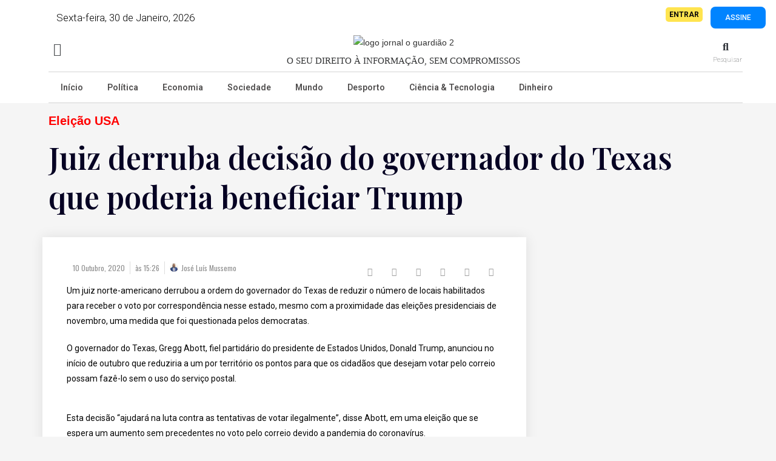

--- FILE ---
content_type: text/html; charset=UTF-8
request_url: https://jornaloguardiao.com/2020/10/10/juiz-derruba-decisao-do-governador-do-texas-que-poderia-beneficiar-trump/
body_size: 39338
content:
<!DOCTYPE html>
<html dir="ltr" lang="pt-PT" prefix="og: https://ogp.me/ns#">
<head>
	<meta charset="UTF-8">
		<title>Juiz derruba decisão do governador do Texas que poderia beneficiar Trump - Jornal O Guardião</title>

		<!-- All in One SEO 4.9.2 - aioseo.com -->
	<meta name="description" content="Um juiz norte-americano derrubou a ordem do governador do Texas de reduzir o número de locais habilitados para receber o voto por correspondência nesse estado, mesmo com a proximidade das eleições presidenciais de novembro, uma medida que foi questionada pelos democratas. O governador do Texas, Gregg Abott, fiel partidário do presidente de Estados Unidos, Donald" />
	<meta name="robots" content="max-image-preview:large" />
	<meta name="author" content="José Luís Mussemo"/>
	<link rel="canonical" href="https://jornaloguardiao.com/2020/10/10/juiz-derruba-decisao-do-governador-do-texas-que-poderia-beneficiar-trump/" />
	<meta name="generator" content="All in One SEO (AIOSEO) 4.9.2" />
		<meta property="og:locale" content="pt_PT" />
		<meta property="og:site_name" content="Jornal O Guardião - Notícias de Angola" />
		<meta property="og:type" content="article" />
		<meta property="og:title" content="Juiz derruba decisão do governador do Texas que poderia beneficiar Trump - Jornal O Guardião" />
		<meta property="og:description" content="Um juiz norte-americano derrubou a ordem do governador do Texas de reduzir o número de locais habilitados para receber o voto por correspondência nesse estado, mesmo com a proximidade das eleições presidenciais de novembro, uma medida que foi questionada pelos democratas. O governador do Texas, Gregg Abott, fiel partidário do presidente de Estados Unidos, Donald" />
		<meta property="og:url" content="https://jornaloguardiao.com/2020/10/10/juiz-derruba-decisao-do-governador-do-texas-que-poderia-beneficiar-trump/" />
		<meta property="og:image" content="https://jornaloguardiao.com/wp-content/uploads/2020/04/OGUARDIAOLOGO.png" />
		<meta property="og:image:secure_url" content="https://jornaloguardiao.com/wp-content/uploads/2020/04/OGUARDIAOLOGO.png" />
		<meta property="article:published_time" content="2020-10-10T15:26:02+00:00" />
		<meta property="article:modified_time" content="2020-10-10T15:26:03+00:00" />
		<meta name="twitter:card" content="summary" />
		<meta name="twitter:title" content="Juiz derruba decisão do governador do Texas que poderia beneficiar Trump - Jornal O Guardião" />
		<meta name="twitter:description" content="Um juiz norte-americano derrubou a ordem do governador do Texas de reduzir o número de locais habilitados para receber o voto por correspondência nesse estado, mesmo com a proximidade das eleições presidenciais de novembro, uma medida que foi questionada pelos democratas. O governador do Texas, Gregg Abott, fiel partidário do presidente de Estados Unidos, Donald" />
		<meta name="twitter:image" content="https://jornaloguardiao.com/wp-content/uploads/2020/04/OGUARDIAOLOGO.png" />
		<script type="application/ld+json" class="aioseo-schema">
			{"@context":"https:\/\/schema.org","@graph":[{"@type":"BlogPosting","@id":"https:\/\/jornaloguardiao.com\/2020\/10\/10\/juiz-derruba-decisao-do-governador-do-texas-que-poderia-beneficiar-trump\/#blogposting","name":"Juiz derruba decis\u00e3o do governador do Texas que poderia beneficiar Trump - Jornal O Guardi\u00e3o","headline":"Juiz derruba decis\u00e3o do governador do Texas que poderia beneficiar Trump","author":{"@id":"https:\/\/jornaloguardiao.com\/author\/mussemojamil\/#author"},"publisher":{"@id":"https:\/\/jornaloguardiao.com\/#organization"},"image":{"@type":"ImageObject","url":"https:\/\/jornaloguardiao.com\/wp-content\/uploads\/2020\/10\/Donald-trump-4.jpg","width":800,"height":533},"datePublished":"2020-10-10T15:26:02+01:00","dateModified":"2020-10-10T15:26:03+01:00","inLanguage":"pt-PT","mainEntityOfPage":{"@id":"https:\/\/jornaloguardiao.com\/2020\/10\/10\/juiz-derruba-decisao-do-governador-do-texas-que-poderia-beneficiar-trump\/#webpage"},"isPartOf":{"@id":"https:\/\/jornaloguardiao.com\/2020\/10\/10\/juiz-derruba-decisao-do-governador-do-texas-que-poderia-beneficiar-trump\/#webpage"},"articleSection":"Elei\u00e7\u00e3o USA, top news"},{"@type":"BreadcrumbList","@id":"https:\/\/jornaloguardiao.com\/2020\/10\/10\/juiz-derruba-decisao-do-governador-do-texas-que-poderia-beneficiar-trump\/#breadcrumblist","itemListElement":[{"@type":"ListItem","@id":"https:\/\/jornaloguardiao.com#listItem","position":1,"name":"Home","item":"https:\/\/jornaloguardiao.com","nextItem":{"@type":"ListItem","@id":"https:\/\/jornaloguardiao.com\/category\/mundo\/#listItem","name":"Mundo"}},{"@type":"ListItem","@id":"https:\/\/jornaloguardiao.com\/category\/mundo\/#listItem","position":2,"name":"Mundo","item":"https:\/\/jornaloguardiao.com\/category\/mundo\/","nextItem":{"@type":"ListItem","@id":"https:\/\/jornaloguardiao.com\/category\/mundo\/america\/#listItem","name":"Am\u00e9rica"},"previousItem":{"@type":"ListItem","@id":"https:\/\/jornaloguardiao.com#listItem","name":"Home"}},{"@type":"ListItem","@id":"https:\/\/jornaloguardiao.com\/category\/mundo\/america\/#listItem","position":3,"name":"Am\u00e9rica","item":"https:\/\/jornaloguardiao.com\/category\/mundo\/america\/","nextItem":{"@type":"ListItem","@id":"https:\/\/jornaloguardiao.com\/category\/mundo\/america\/eleicao-usa\/#listItem","name":"Elei\u00e7\u00e3o USA"},"previousItem":{"@type":"ListItem","@id":"https:\/\/jornaloguardiao.com\/category\/mundo\/#listItem","name":"Mundo"}},{"@type":"ListItem","@id":"https:\/\/jornaloguardiao.com\/category\/mundo\/america\/eleicao-usa\/#listItem","position":4,"name":"Elei\u00e7\u00e3o USA","item":"https:\/\/jornaloguardiao.com\/category\/mundo\/america\/eleicao-usa\/","nextItem":{"@type":"ListItem","@id":"https:\/\/jornaloguardiao.com\/2020\/10\/10\/juiz-derruba-decisao-do-governador-do-texas-que-poderia-beneficiar-trump\/#listItem","name":"Juiz derruba decis\u00e3o do governador do Texas que poderia beneficiar Trump"},"previousItem":{"@type":"ListItem","@id":"https:\/\/jornaloguardiao.com\/category\/mundo\/america\/#listItem","name":"Am\u00e9rica"}},{"@type":"ListItem","@id":"https:\/\/jornaloguardiao.com\/2020\/10\/10\/juiz-derruba-decisao-do-governador-do-texas-que-poderia-beneficiar-trump\/#listItem","position":5,"name":"Juiz derruba decis\u00e3o do governador do Texas que poderia beneficiar Trump","previousItem":{"@type":"ListItem","@id":"https:\/\/jornaloguardiao.com\/category\/mundo\/america\/eleicao-usa\/#listItem","name":"Elei\u00e7\u00e3o USA"}}]},{"@type":"Organization","@id":"https:\/\/jornaloguardiao.com\/#organization","name":"O Guardi\u00e3o","description":"Not\u00edcias de Angola","url":"https:\/\/jornaloguardiao.com\/","telephone":"+244956886097","logo":{"@type":"ImageObject","url":"https:\/\/jornaloguardiao.com\/wp-content\/uploads\/2022\/08\/logo-jornal-o-guardiao-2.png","@id":"https:\/\/jornaloguardiao.com\/2020\/10\/10\/juiz-derruba-decisao-do-governador-do-texas-que-poderia-beneficiar-trump\/#organizationLogo","width":514,"height":63},"image":{"@id":"https:\/\/jornaloguardiao.com\/2020\/10\/10\/juiz-derruba-decisao-do-governador-do-texas-que-poderia-beneficiar-trump\/#organizationLogo"}},{"@type":"Person","@id":"https:\/\/jornaloguardiao.com\/author\/mussemojamil\/#author","url":"https:\/\/jornaloguardiao.com\/author\/mussemojamil\/","name":"Jos\u00e9 Lu\u00eds Mussemo","image":{"@type":"ImageObject","@id":"https:\/\/jornaloguardiao.com\/2020\/10\/10\/juiz-derruba-decisao-do-governador-do-texas-que-poderia-beneficiar-trump\/#authorImage","url":"https:\/\/secure.gravatar.com\/avatar\/ee72f7d0cb2f1ea0982fea2a8f157f8c?s=96&d=mm&r=g","width":96,"height":96,"caption":"Jos\u00e9 Lu\u00eds Mussemo"}},{"@type":"WebPage","@id":"https:\/\/jornaloguardiao.com\/2020\/10\/10\/juiz-derruba-decisao-do-governador-do-texas-que-poderia-beneficiar-trump\/#webpage","url":"https:\/\/jornaloguardiao.com\/2020\/10\/10\/juiz-derruba-decisao-do-governador-do-texas-que-poderia-beneficiar-trump\/","name":"Juiz derruba decis\u00e3o do governador do Texas que poderia beneficiar Trump - Jornal O Guardi\u00e3o","description":"Um juiz norte-americano derrubou a ordem do governador do Texas de reduzir o n\u00famero de locais habilitados para receber o voto por correspond\u00eancia nesse estado, mesmo com a proximidade das elei\u00e7\u00f5es presidenciais de novembro, uma medida que foi questionada pelos democratas. O governador do Texas, Gregg Abott, fiel partid\u00e1rio do presidente de Estados Unidos, Donald","inLanguage":"pt-PT","isPartOf":{"@id":"https:\/\/jornaloguardiao.com\/#website"},"breadcrumb":{"@id":"https:\/\/jornaloguardiao.com\/2020\/10\/10\/juiz-derruba-decisao-do-governador-do-texas-que-poderia-beneficiar-trump\/#breadcrumblist"},"author":{"@id":"https:\/\/jornaloguardiao.com\/author\/mussemojamil\/#author"},"creator":{"@id":"https:\/\/jornaloguardiao.com\/author\/mussemojamil\/#author"},"image":{"@type":"ImageObject","url":"https:\/\/jornaloguardiao.com\/wp-content\/uploads\/2020\/10\/Donald-trump-4.jpg","@id":"https:\/\/jornaloguardiao.com\/2020\/10\/10\/juiz-derruba-decisao-do-governador-do-texas-que-poderia-beneficiar-trump\/#mainImage","width":800,"height":533},"primaryImageOfPage":{"@id":"https:\/\/jornaloguardiao.com\/2020\/10\/10\/juiz-derruba-decisao-do-governador-do-texas-que-poderia-beneficiar-trump\/#mainImage"},"datePublished":"2020-10-10T15:26:02+01:00","dateModified":"2020-10-10T15:26:03+01:00"},{"@type":"WebSite","@id":"https:\/\/jornaloguardiao.com\/#website","url":"https:\/\/jornaloguardiao.com\/","name":"Jornal O Guardi\u00e3o","description":"Not\u00edcias de Angola","inLanguage":"pt-PT","publisher":{"@id":"https:\/\/jornaloguardiao.com\/#organization"}}]}
		</script>
		<!-- All in One SEO -->


            <script data-no-defer="1" data-ezscrex="false" data-cfasync="false" data-pagespeed-no-defer data-cookieconsent="ignore">
                var ctPublicFunctions = {"_ajax_nonce":"9939c775a4","_rest_nonce":"cbb8bb6b16","_ajax_url":"\/wp-admin\/admin-ajax.php","_rest_url":"https:\/\/jornaloguardiao.com\/wp-json\/","data__cookies_type":"none","data__ajax_type":"rest","data__bot_detector_enabled":1,"data__frontend_data_log_enabled":1,"cookiePrefix":"","wprocket_detected":false,"host_url":"jornaloguardiao.com","text__ee_click_to_select":"Click to select the whole data","text__ee_original_email":"The complete one is","text__ee_got_it":"Got it","text__ee_blocked":"Blocked","text__ee_cannot_connect":"Cannot connect","text__ee_cannot_decode":"Can not decode email. Unknown reason","text__ee_email_decoder":"CleanTalk email decoder","text__ee_wait_for_decoding":"The magic is on the way!","text__ee_decoding_process":"Please wait a few seconds while we decode the contact data."}
            </script>
        
            <script data-no-defer="1" data-ezscrex="false" data-cfasync="false" data-pagespeed-no-defer data-cookieconsent="ignore">
                var ctPublic = {"_ajax_nonce":"9939c775a4","settings__forms__check_internal":0,"settings__forms__check_external":0,"settings__forms__force_protection":0,"settings__forms__search_test":1,"settings__forms__wc_add_to_cart":0,"settings__data__bot_detector_enabled":1,"settings__sfw__anti_crawler":0,"blog_home":"https:\/\/jornaloguardiao.com\/","pixel__setting":"3","pixel__enabled":false,"pixel__url":"https:\/\/moderate4-v4.cleantalk.org\/pixel\/bdaddb296c25aa82cdec215199d330b6.gif","data__email_check_before_post":1,"data__email_check_exist_post":0,"data__cookies_type":"none","data__key_is_ok":false,"data__visible_fields_required":true,"wl_brandname":"Anti-Spam by CleanTalk","wl_brandname_short":"CleanTalk","ct_checkjs_key":654787861,"emailEncoderPassKey":"db5af389547cd2cb580821aeadd47979","bot_detector_forms_excluded":"W10=","advancedCacheExists":false,"varnishCacheExists":false,"wc_ajax_add_to_cart":true,"theRealPerson":{"phrases":{"trpHeading":"The Real Person Badge!","trpContent1":"The commenter acts as a real person and verified as not a bot.","trpContent2":" Anti-Spam by CleanTalk","trpContentLearnMore":"Learn more"},"trpContentLink":"https:\/\/cleantalk.org\/help\/the-real-person?utm_id=&amp;utm_term=&amp;utm_source=admin_side&amp;utm_medium=trp_badge&amp;utm_content=trp_badge_link_click&amp;utm_campaign=apbct_links","imgPersonUrl":"https:\/\/jornaloguardiao.com\/wp-content\/plugins\/cleantalk-spam-protect\/css\/images\/real_user.svg","imgShieldUrl":"https:\/\/jornaloguardiao.com\/wp-content\/plugins\/cleantalk-spam-protect\/css\/images\/shield.svg"}}
            </script>
        <link rel="pingback" href="https://jornaloguardiao.com/xmlrpc.php">
<meta name="viewport" content="width=device-width, initial-scale=1">
<!-- Open Graph Meta Tags generated by Blog2Social 873 - https://www.blog2social.com -->
<meta property="og:title" content="Juiz derruba decisão do governador do Texas que poderia beneficiar Trump"/>
<meta property="og:description" content="Um juiz norte-americano derrubou a ordem do governador do Texas de reduzir o número de locais habilitados para receber o voto por correspondência nesse estado"/>
<meta property="og:url" content="/2020/10/10/juiz-derruba-decisao-do-governador-do-texas-que-poderia-beneficiar-trump/"/>
<meta property="og:image" content="https://jornaloguardiao.com/wp-content/uploads/2020/10/Donald-trump-4.jpg"/>
<meta property="og:image:width" content="800" />
<meta property="og:image:height" content="533" />
<meta property="og:image:type" content="image/jpeg" />
<meta property="og:type" content="article"/>
<meta property="og:article:published_time" content="2020-10-10 15:26:02"/>
<meta property="og:article:modified_time" content="2020-10-10 15:26:03"/>
<meta property="og:article:tag" content="top news"/>
<!-- Open Graph Meta Tags generated by Blog2Social 873 - https://www.blog2social.com -->

<!-- Twitter Card generated by Blog2Social 873 - https://www.blog2social.com -->
<meta name="twitter:card" content="summary">
<meta name="twitter:title" content="Juiz derruba decisão do governador do Texas que poderia beneficiar Trump"/>
<meta name="twitter:description" content="Um juiz norte-americano derrubou a ordem do governador do Texas de reduzir o número de locais habilitados para receber o voto por correspondência nesse estado"/>
<meta name="twitter:image" content="https://jornaloguardiao.com/wp-content/uploads/2020/10/Donald-trump-4.jpg"/>
<!-- Twitter Card generated by Blog2Social 873 - https://www.blog2social.com -->
<meta name="author" content="José Luís Mussemo"/>
<link rel='dns-prefetch' href='//fd.cleantalk.org' />
<link rel="alternate" type="application/rss+xml" title="Jornal O Guardião &raquo; Feed" href="https://jornaloguardiao.com/feed/" />
<link rel="alternate" type="application/rss+xml" title="Jornal O Guardião &raquo; Feed de comentários" href="https://jornaloguardiao.com/comments/feed/" />
<link rel="alternate" type="application/rss+xml" title="Feed de comentários de Jornal O Guardião &raquo; Juiz derruba decisão do governador do Texas que poderia beneficiar Trump" href="https://jornaloguardiao.com/2020/10/10/juiz-derruba-decisao-do-governador-do-texas-que-poderia-beneficiar-trump/feed/" />
<script>
window._wpemojiSettings = {"baseUrl":"https:\/\/s.w.org\/images\/core\/emoji\/15.0.3\/72x72\/","ext":".png","svgUrl":"https:\/\/s.w.org\/images\/core\/emoji\/15.0.3\/svg\/","svgExt":".svg","source":{"concatemoji":"https:\/\/jornaloguardiao.com\/wp-includes\/js\/wp-emoji-release.min.js?ver=6.6.4"}};
/*! This file is auto-generated */
!function(i,n){var o,s,e;function c(e){try{var t={supportTests:e,timestamp:(new Date).valueOf()};sessionStorage.setItem(o,JSON.stringify(t))}catch(e){}}function p(e,t,n){e.clearRect(0,0,e.canvas.width,e.canvas.height),e.fillText(t,0,0);var t=new Uint32Array(e.getImageData(0,0,e.canvas.width,e.canvas.height).data),r=(e.clearRect(0,0,e.canvas.width,e.canvas.height),e.fillText(n,0,0),new Uint32Array(e.getImageData(0,0,e.canvas.width,e.canvas.height).data));return t.every(function(e,t){return e===r[t]})}function u(e,t,n){switch(t){case"flag":return n(e,"\ud83c\udff3\ufe0f\u200d\u26a7\ufe0f","\ud83c\udff3\ufe0f\u200b\u26a7\ufe0f")?!1:!n(e,"\ud83c\uddfa\ud83c\uddf3","\ud83c\uddfa\u200b\ud83c\uddf3")&&!n(e,"\ud83c\udff4\udb40\udc67\udb40\udc62\udb40\udc65\udb40\udc6e\udb40\udc67\udb40\udc7f","\ud83c\udff4\u200b\udb40\udc67\u200b\udb40\udc62\u200b\udb40\udc65\u200b\udb40\udc6e\u200b\udb40\udc67\u200b\udb40\udc7f");case"emoji":return!n(e,"\ud83d\udc26\u200d\u2b1b","\ud83d\udc26\u200b\u2b1b")}return!1}function f(e,t,n){var r="undefined"!=typeof WorkerGlobalScope&&self instanceof WorkerGlobalScope?new OffscreenCanvas(300,150):i.createElement("canvas"),a=r.getContext("2d",{willReadFrequently:!0}),o=(a.textBaseline="top",a.font="600 32px Arial",{});return e.forEach(function(e){o[e]=t(a,e,n)}),o}function t(e){var t=i.createElement("script");t.src=e,t.defer=!0,i.head.appendChild(t)}"undefined"!=typeof Promise&&(o="wpEmojiSettingsSupports",s=["flag","emoji"],n.supports={everything:!0,everythingExceptFlag:!0},e=new Promise(function(e){i.addEventListener("DOMContentLoaded",e,{once:!0})}),new Promise(function(t){var n=function(){try{var e=JSON.parse(sessionStorage.getItem(o));if("object"==typeof e&&"number"==typeof e.timestamp&&(new Date).valueOf()<e.timestamp+604800&&"object"==typeof e.supportTests)return e.supportTests}catch(e){}return null}();if(!n){if("undefined"!=typeof Worker&&"undefined"!=typeof OffscreenCanvas&&"undefined"!=typeof URL&&URL.createObjectURL&&"undefined"!=typeof Blob)try{var e="postMessage("+f.toString()+"("+[JSON.stringify(s),u.toString(),p.toString()].join(",")+"));",r=new Blob([e],{type:"text/javascript"}),a=new Worker(URL.createObjectURL(r),{name:"wpTestEmojiSupports"});return void(a.onmessage=function(e){c(n=e.data),a.terminate(),t(n)})}catch(e){}c(n=f(s,u,p))}t(n)}).then(function(e){for(var t in e)n.supports[t]=e[t],n.supports.everything=n.supports.everything&&n.supports[t],"flag"!==t&&(n.supports.everythingExceptFlag=n.supports.everythingExceptFlag&&n.supports[t]);n.supports.everythingExceptFlag=n.supports.everythingExceptFlag&&!n.supports.flag,n.DOMReady=!1,n.readyCallback=function(){n.DOMReady=!0}}).then(function(){return e}).then(function(){var e;n.supports.everything||(n.readyCallback(),(e=n.source||{}).concatemoji?t(e.concatemoji):e.wpemoji&&e.twemoji&&(t(e.twemoji),t(e.wpemoji)))}))}((window,document),window._wpemojiSettings);
</script>
<!-- jornaloguardiao.com is managing ads with Advanced Ads 2.0.15 – https://wpadvancedads.com/ --><script id="jorna-ready">
			window.advanced_ads_ready=function(e,a){a=a||"complete";var d=function(e){return"interactive"===a?"loading"!==e:"complete"===e};d(document.readyState)?e():document.addEventListener("readystatechange",(function(a){d(a.target.readyState)&&e()}),{once:"interactive"===a})},window.advanced_ads_ready_queue=window.advanced_ads_ready_queue||[];		</script>
		<link rel='stylesheet' id='hfe-widgets-style-css' href='https://jornaloguardiao.com/wp-content/plugins/header-footer-elementor/inc/widgets-css/frontend.css?ver=2.7.1' media='all' />
<link rel='stylesheet' id='hfe-woo-product-grid-css' href='https://jornaloguardiao.com/wp-content/plugins/header-footer-elementor/inc/widgets-css/woo-products.css?ver=2.7.1' media='all' />
<style id='wp-emoji-styles-inline-css'>

	img.wp-smiley, img.emoji {
		display: inline !important;
		border: none !important;
		box-shadow: none !important;
		height: 1em !important;
		width: 1em !important;
		margin: 0 0.07em !important;
		vertical-align: -0.1em !important;
		background: none !important;
		padding: 0 !important;
	}
</style>
<link rel='stylesheet' id='wp-block-library-css' href='https://jornaloguardiao.com/wp-includes/css/dist/block-library/style.min.css?ver=6.6.4' media='all' />
<style id='wp-block-library-theme-inline-css'>
.wp-block-audio :where(figcaption){color:#555;font-size:13px;text-align:center}.is-dark-theme .wp-block-audio :where(figcaption){color:#ffffffa6}.wp-block-audio{margin:0 0 1em}.wp-block-code{border:1px solid #ccc;border-radius:4px;font-family:Menlo,Consolas,monaco,monospace;padding:.8em 1em}.wp-block-embed :where(figcaption){color:#555;font-size:13px;text-align:center}.is-dark-theme .wp-block-embed :where(figcaption){color:#ffffffa6}.wp-block-embed{margin:0 0 1em}.blocks-gallery-caption{color:#555;font-size:13px;text-align:center}.is-dark-theme .blocks-gallery-caption{color:#ffffffa6}:root :where(.wp-block-image figcaption){color:#555;font-size:13px;text-align:center}.is-dark-theme :root :where(.wp-block-image figcaption){color:#ffffffa6}.wp-block-image{margin:0 0 1em}.wp-block-pullquote{border-bottom:4px solid;border-top:4px solid;color:currentColor;margin-bottom:1.75em}.wp-block-pullquote cite,.wp-block-pullquote footer,.wp-block-pullquote__citation{color:currentColor;font-size:.8125em;font-style:normal;text-transform:uppercase}.wp-block-quote{border-left:.25em solid;margin:0 0 1.75em;padding-left:1em}.wp-block-quote cite,.wp-block-quote footer{color:currentColor;font-size:.8125em;font-style:normal;position:relative}.wp-block-quote.has-text-align-right{border-left:none;border-right:.25em solid;padding-left:0;padding-right:1em}.wp-block-quote.has-text-align-center{border:none;padding-left:0}.wp-block-quote.is-large,.wp-block-quote.is-style-large,.wp-block-quote.is-style-plain{border:none}.wp-block-search .wp-block-search__label{font-weight:700}.wp-block-search__button{border:1px solid #ccc;padding:.375em .625em}:where(.wp-block-group.has-background){padding:1.25em 2.375em}.wp-block-separator.has-css-opacity{opacity:.4}.wp-block-separator{border:none;border-bottom:2px solid;margin-left:auto;margin-right:auto}.wp-block-separator.has-alpha-channel-opacity{opacity:1}.wp-block-separator:not(.is-style-wide):not(.is-style-dots){width:100px}.wp-block-separator.has-background:not(.is-style-dots){border-bottom:none;height:1px}.wp-block-separator.has-background:not(.is-style-wide):not(.is-style-dots){height:2px}.wp-block-table{margin:0 0 1em}.wp-block-table td,.wp-block-table th{word-break:normal}.wp-block-table :where(figcaption){color:#555;font-size:13px;text-align:center}.is-dark-theme .wp-block-table :where(figcaption){color:#ffffffa6}.wp-block-video :where(figcaption){color:#555;font-size:13px;text-align:center}.is-dark-theme .wp-block-video :where(figcaption){color:#ffffffa6}.wp-block-video{margin:0 0 1em}:root :where(.wp-block-template-part.has-background){margin-bottom:0;margin-top:0;padding:1.25em 2.375em}
</style>
<link rel='stylesheet' id='aioseo/css/src/vue/standalone/blocks/table-of-contents/global.scss-css' href='https://jornaloguardiao.com/wp-content/plugins/all-in-one-seo-pack/dist/Lite/assets/css/table-of-contents/global.e90f6d47.css?ver=4.9.2' media='all' />
<style id='classic-theme-styles-inline-css'>
/*! This file is auto-generated */
.wp-block-button__link{color:#fff;background-color:#32373c;border-radius:9999px;box-shadow:none;text-decoration:none;padding:calc(.667em + 2px) calc(1.333em + 2px);font-size:1.125em}.wp-block-file__button{background:#32373c;color:#fff;text-decoration:none}
</style>
<style id='global-styles-inline-css'>
:root{--wp--preset--aspect-ratio--square: 1;--wp--preset--aspect-ratio--4-3: 4/3;--wp--preset--aspect-ratio--3-4: 3/4;--wp--preset--aspect-ratio--3-2: 3/2;--wp--preset--aspect-ratio--2-3: 2/3;--wp--preset--aspect-ratio--16-9: 16/9;--wp--preset--aspect-ratio--9-16: 9/16;--wp--preset--color--black: #000000;--wp--preset--color--cyan-bluish-gray: #abb8c3;--wp--preset--color--white: #ffffff;--wp--preset--color--pale-pink: #f78da7;--wp--preset--color--vivid-red: #cf2e2e;--wp--preset--color--luminous-vivid-orange: #ff6900;--wp--preset--color--luminous-vivid-amber: #fcb900;--wp--preset--color--light-green-cyan: #7bdcb5;--wp--preset--color--vivid-green-cyan: #00d084;--wp--preset--color--pale-cyan-blue: #8ed1fc;--wp--preset--color--vivid-cyan-blue: #0693e3;--wp--preset--color--vivid-purple: #9b51e0;--wp--preset--gradient--vivid-cyan-blue-to-vivid-purple: linear-gradient(135deg,rgba(6,147,227,1) 0%,rgb(155,81,224) 100%);--wp--preset--gradient--light-green-cyan-to-vivid-green-cyan: linear-gradient(135deg,rgb(122,220,180) 0%,rgb(0,208,130) 100%);--wp--preset--gradient--luminous-vivid-amber-to-luminous-vivid-orange: linear-gradient(135deg,rgba(252,185,0,1) 0%,rgba(255,105,0,1) 100%);--wp--preset--gradient--luminous-vivid-orange-to-vivid-red: linear-gradient(135deg,rgba(255,105,0,1) 0%,rgb(207,46,46) 100%);--wp--preset--gradient--very-light-gray-to-cyan-bluish-gray: linear-gradient(135deg,rgb(238,238,238) 0%,rgb(169,184,195) 100%);--wp--preset--gradient--cool-to-warm-spectrum: linear-gradient(135deg,rgb(74,234,220) 0%,rgb(151,120,209) 20%,rgb(207,42,186) 40%,rgb(238,44,130) 60%,rgb(251,105,98) 80%,rgb(254,248,76) 100%);--wp--preset--gradient--blush-light-purple: linear-gradient(135deg,rgb(255,206,236) 0%,rgb(152,150,240) 100%);--wp--preset--gradient--blush-bordeaux: linear-gradient(135deg,rgb(254,205,165) 0%,rgb(254,45,45) 50%,rgb(107,0,62) 100%);--wp--preset--gradient--luminous-dusk: linear-gradient(135deg,rgb(255,203,112) 0%,rgb(199,81,192) 50%,rgb(65,88,208) 100%);--wp--preset--gradient--pale-ocean: linear-gradient(135deg,rgb(255,245,203) 0%,rgb(182,227,212) 50%,rgb(51,167,181) 100%);--wp--preset--gradient--electric-grass: linear-gradient(135deg,rgb(202,248,128) 0%,rgb(113,206,126) 100%);--wp--preset--gradient--midnight: linear-gradient(135deg,rgb(2,3,129) 0%,rgb(40,116,252) 100%);--wp--preset--font-size--small: 13px;--wp--preset--font-size--medium: 20px;--wp--preset--font-size--large: 36px;--wp--preset--font-size--x-large: 42px;--wp--preset--font-family--inter: "Inter", sans-serif;--wp--preset--font-family--cardo: Cardo;--wp--preset--spacing--20: 0.44rem;--wp--preset--spacing--30: 0.67rem;--wp--preset--spacing--40: 1rem;--wp--preset--spacing--50: 1.5rem;--wp--preset--spacing--60: 2.25rem;--wp--preset--spacing--70: 3.38rem;--wp--preset--spacing--80: 5.06rem;--wp--preset--shadow--natural: 6px 6px 9px rgba(0, 0, 0, 0.2);--wp--preset--shadow--deep: 12px 12px 50px rgba(0, 0, 0, 0.4);--wp--preset--shadow--sharp: 6px 6px 0px rgba(0, 0, 0, 0.2);--wp--preset--shadow--outlined: 6px 6px 0px -3px rgba(255, 255, 255, 1), 6px 6px rgba(0, 0, 0, 1);--wp--preset--shadow--crisp: 6px 6px 0px rgba(0, 0, 0, 1);}:where(.is-layout-flex){gap: 0.5em;}:where(.is-layout-grid){gap: 0.5em;}body .is-layout-flex{display: flex;}.is-layout-flex{flex-wrap: wrap;align-items: center;}.is-layout-flex > :is(*, div){margin: 0;}body .is-layout-grid{display: grid;}.is-layout-grid > :is(*, div){margin: 0;}:where(.wp-block-columns.is-layout-flex){gap: 2em;}:where(.wp-block-columns.is-layout-grid){gap: 2em;}:where(.wp-block-post-template.is-layout-flex){gap: 1.25em;}:where(.wp-block-post-template.is-layout-grid){gap: 1.25em;}.has-black-color{color: var(--wp--preset--color--black) !important;}.has-cyan-bluish-gray-color{color: var(--wp--preset--color--cyan-bluish-gray) !important;}.has-white-color{color: var(--wp--preset--color--white) !important;}.has-pale-pink-color{color: var(--wp--preset--color--pale-pink) !important;}.has-vivid-red-color{color: var(--wp--preset--color--vivid-red) !important;}.has-luminous-vivid-orange-color{color: var(--wp--preset--color--luminous-vivid-orange) !important;}.has-luminous-vivid-amber-color{color: var(--wp--preset--color--luminous-vivid-amber) !important;}.has-light-green-cyan-color{color: var(--wp--preset--color--light-green-cyan) !important;}.has-vivid-green-cyan-color{color: var(--wp--preset--color--vivid-green-cyan) !important;}.has-pale-cyan-blue-color{color: var(--wp--preset--color--pale-cyan-blue) !important;}.has-vivid-cyan-blue-color{color: var(--wp--preset--color--vivid-cyan-blue) !important;}.has-vivid-purple-color{color: var(--wp--preset--color--vivid-purple) !important;}.has-black-background-color{background-color: var(--wp--preset--color--black) !important;}.has-cyan-bluish-gray-background-color{background-color: var(--wp--preset--color--cyan-bluish-gray) !important;}.has-white-background-color{background-color: var(--wp--preset--color--white) !important;}.has-pale-pink-background-color{background-color: var(--wp--preset--color--pale-pink) !important;}.has-vivid-red-background-color{background-color: var(--wp--preset--color--vivid-red) !important;}.has-luminous-vivid-orange-background-color{background-color: var(--wp--preset--color--luminous-vivid-orange) !important;}.has-luminous-vivid-amber-background-color{background-color: var(--wp--preset--color--luminous-vivid-amber) !important;}.has-light-green-cyan-background-color{background-color: var(--wp--preset--color--light-green-cyan) !important;}.has-vivid-green-cyan-background-color{background-color: var(--wp--preset--color--vivid-green-cyan) !important;}.has-pale-cyan-blue-background-color{background-color: var(--wp--preset--color--pale-cyan-blue) !important;}.has-vivid-cyan-blue-background-color{background-color: var(--wp--preset--color--vivid-cyan-blue) !important;}.has-vivid-purple-background-color{background-color: var(--wp--preset--color--vivid-purple) !important;}.has-black-border-color{border-color: var(--wp--preset--color--black) !important;}.has-cyan-bluish-gray-border-color{border-color: var(--wp--preset--color--cyan-bluish-gray) !important;}.has-white-border-color{border-color: var(--wp--preset--color--white) !important;}.has-pale-pink-border-color{border-color: var(--wp--preset--color--pale-pink) !important;}.has-vivid-red-border-color{border-color: var(--wp--preset--color--vivid-red) !important;}.has-luminous-vivid-orange-border-color{border-color: var(--wp--preset--color--luminous-vivid-orange) !important;}.has-luminous-vivid-amber-border-color{border-color: var(--wp--preset--color--luminous-vivid-amber) !important;}.has-light-green-cyan-border-color{border-color: var(--wp--preset--color--light-green-cyan) !important;}.has-vivid-green-cyan-border-color{border-color: var(--wp--preset--color--vivid-green-cyan) !important;}.has-pale-cyan-blue-border-color{border-color: var(--wp--preset--color--pale-cyan-blue) !important;}.has-vivid-cyan-blue-border-color{border-color: var(--wp--preset--color--vivid-cyan-blue) !important;}.has-vivid-purple-border-color{border-color: var(--wp--preset--color--vivid-purple) !important;}.has-vivid-cyan-blue-to-vivid-purple-gradient-background{background: var(--wp--preset--gradient--vivid-cyan-blue-to-vivid-purple) !important;}.has-light-green-cyan-to-vivid-green-cyan-gradient-background{background: var(--wp--preset--gradient--light-green-cyan-to-vivid-green-cyan) !important;}.has-luminous-vivid-amber-to-luminous-vivid-orange-gradient-background{background: var(--wp--preset--gradient--luminous-vivid-amber-to-luminous-vivid-orange) !important;}.has-luminous-vivid-orange-to-vivid-red-gradient-background{background: var(--wp--preset--gradient--luminous-vivid-orange-to-vivid-red) !important;}.has-very-light-gray-to-cyan-bluish-gray-gradient-background{background: var(--wp--preset--gradient--very-light-gray-to-cyan-bluish-gray) !important;}.has-cool-to-warm-spectrum-gradient-background{background: var(--wp--preset--gradient--cool-to-warm-spectrum) !important;}.has-blush-light-purple-gradient-background{background: var(--wp--preset--gradient--blush-light-purple) !important;}.has-blush-bordeaux-gradient-background{background: var(--wp--preset--gradient--blush-bordeaux) !important;}.has-luminous-dusk-gradient-background{background: var(--wp--preset--gradient--luminous-dusk) !important;}.has-pale-ocean-gradient-background{background: var(--wp--preset--gradient--pale-ocean) !important;}.has-electric-grass-gradient-background{background: var(--wp--preset--gradient--electric-grass) !important;}.has-midnight-gradient-background{background: var(--wp--preset--gradient--midnight) !important;}.has-small-font-size{font-size: var(--wp--preset--font-size--small) !important;}.has-medium-font-size{font-size: var(--wp--preset--font-size--medium) !important;}.has-large-font-size{font-size: var(--wp--preset--font-size--large) !important;}.has-x-large-font-size{font-size: var(--wp--preset--font-size--x-large) !important;}
:where(.wp-block-post-template.is-layout-flex){gap: 1.25em;}:where(.wp-block-post-template.is-layout-grid){gap: 1.25em;}
:where(.wp-block-columns.is-layout-flex){gap: 2em;}:where(.wp-block-columns.is-layout-grid){gap: 2em;}
:root :where(.wp-block-pullquote){font-size: 1.5em;line-height: 1.6;}
</style>
<link rel='stylesheet' id='cleantalk-public-css-css' href='https://jornaloguardiao.com/wp-content/plugins/cleantalk-spam-protect/css/cleantalk-public.min.css?ver=6.70.1_1766998242' media='all' />
<link rel='stylesheet' id='cleantalk-email-decoder-css-css' href='https://jornaloguardiao.com/wp-content/plugins/cleantalk-spam-protect/css/cleantalk-email-decoder.min.css?ver=6.70.1_1766998242' media='all' />
<link rel='stylesheet' id='cleantalk-trp-css-css' href='https://jornaloguardiao.com/wp-content/plugins/cleantalk-spam-protect/css/cleantalk-trp.min.css?ver=6.70.1_1766998242' media='all' />
<link rel='stylesheet' id='pmpro_frontend_base-css' href='https://jornaloguardiao.com/wp-content/plugins/paid-memberships-pro/css/frontend/base.css?ver=3.6.3' media='all' />
<link rel='stylesheet' id='pmpro_frontend_variation_1-css' href='https://jornaloguardiao.com/wp-content/plugins/paid-memberships-pro/css/frontend/variation_1.css?ver=3.6.3' media='all' />
<style id='woocommerce-inline-inline-css'>
.woocommerce form .form-row .required { visibility: visible; }
</style>
<link rel='stylesheet' id='hfe-style-css' href='https://jornaloguardiao.com/wp-content/plugins/header-footer-elementor/assets/css/header-footer-elementor.css?ver=2.7.1' media='all' />
<link rel='stylesheet' id='elementor-icons-css' href='https://jornaloguardiao.com/wp-content/plugins/elementor/assets/lib/eicons/css/elementor-icons.min.css?ver=5.34.0' media='all' />
<style id='elementor-icons-inline-css'>

		.elementor-add-new-section .elementor-add-templately-promo-button{
            background-color: #5d4fff !important;
            background-image: url(https://jornaloguardiao.com/wp-content/plugins/essential-addons-for-elementor-lite/assets/admin/images/templately/logo-icon.svg);
            background-repeat: no-repeat;
            background-position: center center;
            position: relative;
        }
        
		.elementor-add-new-section .elementor-add-templately-promo-button > i{
            height: 12px;
        }
        
        body .elementor-add-new-section .elementor-add-section-area-button {
            margin-left: 0;
        }

		.elementor-add-new-section .elementor-add-templately-promo-button{
            background-color: #5d4fff !important;
            background-image: url(https://jornaloguardiao.com/wp-content/plugins/essential-addons-for-elementor-lite/assets/admin/images/templately/logo-icon.svg);
            background-repeat: no-repeat;
            background-position: center center;
            position: relative;
        }
        
		.elementor-add-new-section .elementor-add-templately-promo-button > i{
            height: 12px;
        }
        
        body .elementor-add-new-section .elementor-add-section-area-button {
            margin-left: 0;
        }

		.elementor-add-new-section .elementor-add-templately-promo-button{
            background-color: #5d4fff !important;
            background-image: url(https://jornaloguardiao.com/wp-content/plugins/essential-addons-for-elementor-lite/assets/admin/images/templately/logo-icon.svg);
            background-repeat: no-repeat;
            background-position: center center;
            position: relative;
        }
        
		.elementor-add-new-section .elementor-add-templately-promo-button > i{
            height: 12px;
        }
        
        body .elementor-add-new-section .elementor-add-section-area-button {
            margin-left: 0;
        }

		.elementor-add-new-section .elementor-add-templately-promo-button{
            background-color: #5d4fff !important;
            background-image: url(https://jornaloguardiao.com/wp-content/plugins/essential-addons-for-elementor-lite/assets/admin/images/templately/logo-icon.svg);
            background-repeat: no-repeat;
            background-position: center center;
            position: relative;
        }
        
		.elementor-add-new-section .elementor-add-templately-promo-button > i{
            height: 12px;
        }
        
        body .elementor-add-new-section .elementor-add-section-area-button {
            margin-left: 0;
        }

		.elementor-add-new-section .elementor-add-templately-promo-button{
            background-color: #5d4fff !important;
            background-image: url(https://jornaloguardiao.com/wp-content/plugins/essential-addons-for-elementor-lite/assets/admin/images/templately/logo-icon.svg);
            background-repeat: no-repeat;
            background-position: center center;
            position: relative;
        }
        
		.elementor-add-new-section .elementor-add-templately-promo-button > i{
            height: 12px;
        }
        
        body .elementor-add-new-section .elementor-add-section-area-button {
            margin-left: 0;
        }

		.elementor-add-new-section .elementor-add-templately-promo-button{
            background-color: #5d4fff !important;
            background-image: url(https://jornaloguardiao.com/wp-content/plugins/essential-addons-for-elementor-lite/assets/admin/images/templately/logo-icon.svg);
            background-repeat: no-repeat;
            background-position: center center;
            position: relative;
        }
        
		.elementor-add-new-section .elementor-add-templately-promo-button > i{
            height: 12px;
        }
        
        body .elementor-add-new-section .elementor-add-section-area-button {
            margin-left: 0;
        }
</style>
<link rel='stylesheet' id='elementor-frontend-css' href='https://jornaloguardiao.com/wp-content/plugins/elementor/assets/css/frontend.min.css?ver=3.26.3' media='all' />
<link rel='stylesheet' id='elementor-post-23-css' href='https://jornaloguardiao.com/wp-content/uploads/elementor/css/post-23.css?ver=1723446775' media='all' />
<link rel='stylesheet' id='font-awesome-5-all-css' href='https://jornaloguardiao.com/wp-content/plugins/elementor/assets/lib/font-awesome/css/all.min.css?ver=3.26.3' media='all' />
<link rel='stylesheet' id='font-awesome-4-shim-css' href='https://jornaloguardiao.com/wp-content/plugins/elementor/assets/lib/font-awesome/css/v4-shims.min.css?ver=3.26.3' media='all' />
<link rel='stylesheet' id='eael-general-css' href='https://jornaloguardiao.com/wp-content/plugins/essential-addons-for-elementor-lite/assets/front-end/css/view/general.min.css?ver=6.5.4' media='all' />
<link rel='stylesheet' id='eael-81466-css' href='https://jornaloguardiao.com/wp-content/uploads/essential-addons-elementor/eael-81466.css?ver=1602343563' media='all' />
<link rel='stylesheet' id='elementor-post-81466-css' href='https://jornaloguardiao.com/wp-content/uploads/elementor/css/post-81466.css?ver=1740391826' media='all' />
<link rel='stylesheet' id='ssp-castos-player-css' href='https://jornaloguardiao.com/wp-content/plugins/seriously-simple-podcasting/assets/css/castos-player.min.css?ver=3.14.1' media='all' />
<link rel='stylesheet' id='ssp-subscribe-buttons-css' href='https://jornaloguardiao.com/wp-content/plugins/seriously-simple-podcasting/assets/css/subscribe-buttons.css?ver=3.14.1' media='all' />
<link rel='stylesheet' id='elementor-post-137-css' href='https://jornaloguardiao.com/wp-content/uploads/elementor/css/post-137.css?ver=1723446776' media='all' />
<link rel='stylesheet' id='eael-1588-css' href='https://jornaloguardiao.com/wp-content/uploads/essential-addons-elementor/eael-1588.css?ver=1602343563' media='all' />
<link rel='stylesheet' id='elementor-post-1588-css' href='https://jornaloguardiao.com/wp-content/uploads/elementor/css/post-1588.css?ver=1723446797' media='all' />
<link rel='stylesheet' id='brands-styles-css' href='https://jornaloguardiao.com/wp-content/plugins/woocommerce/assets/css/brands.css?ver=9.6.3' media='all' />
<link rel='stylesheet' id='oceanwp-style-css' href='https://jornaloguardiao.com/wp-content/themes/oceanwp/assets/css/style.min.css?ver=1.0' media='all' />
<style id='oceanwp-style-inline-css'>
body div.wpforms-container-full .wpforms-form input[type=submit]:hover,
			body div.wpforms-container-full .wpforms-form input[type=submit]:active,
			body div.wpforms-container-full .wpforms-form button[type=submit]:hover,
			body div.wpforms-container-full .wpforms-form button[type=submit]:active,
			body div.wpforms-container-full .wpforms-form .wpforms-page-button:hover,
			body div.wpforms-container-full .wpforms-form .wpforms-page-button:active,
			body .wp-core-ui div.wpforms-container-full .wpforms-form input[type=submit]:hover,
			body .wp-core-ui div.wpforms-container-full .wpforms-form input[type=submit]:active,
			body .wp-core-ui div.wpforms-container-full .wpforms-form button[type=submit]:hover,
			body .wp-core-ui div.wpforms-container-full .wpforms-form button[type=submit]:active,
			body .wp-core-ui div.wpforms-container-full .wpforms-form .wpforms-page-button:hover,
			body .wp-core-ui div.wpforms-container-full .wpforms-form .wpforms-page-button:active {
					background: linear-gradient(0deg, rgba(0, 0, 0, 0.2), rgba(0, 0, 0, 0.2)), var(--wpforms-button-background-color-alt, var(--wpforms-button-background-color)) !important;
			}
</style>
<link rel='stylesheet' id='child-style-css' href='https://jornaloguardiao.com/wp-content/themes/oceanwp-child-theme-master/style.css?ver=6.6.4' media='all' />
<link rel='stylesheet' id='oceanwp-woo-mini-cart-css' href='https://jornaloguardiao.com/wp-content/themes/oceanwp/assets/css/woo/woo-mini-cart.min.css?ver=6.6.4' media='all' />
<link rel='stylesheet' id='font-awesome-css' href='https://jornaloguardiao.com/wp-content/themes/oceanwp/assets/fonts/fontawesome/css/all.min.css?ver=6.4.2' media='all' />
<link rel='stylesheet' id='simple-line-icons-css' href='https://jornaloguardiao.com/wp-content/themes/oceanwp/assets/css/third/simple-line-icons.min.css?ver=2.4.0' media='all' />
<link rel='stylesheet' id='eael-35262-css' href='https://jornaloguardiao.com/wp-content/uploads/essential-addons-elementor/eael-35262.css?ver=1602343563' media='all' />
<link rel='stylesheet' id='widget-heading-css' href='https://jornaloguardiao.com/wp-content/plugins/elementor/assets/css/widget-heading.min.css?ver=3.26.3' media='all' />
<link rel='stylesheet' id='e-animation-grow-css' href='https://jornaloguardiao.com/wp-content/plugins/elementor/assets/lib/animations/styles/e-animation-grow.min.css?ver=3.26.3' media='all' />
<link rel='stylesheet' id='elementor-icons-shared-0-css' href='https://jornaloguardiao.com/wp-content/plugins/elementor/assets/lib/font-awesome/css/fontawesome.min.css?ver=5.15.3' media='all' />
<link rel='stylesheet' id='elementor-icons-fa-solid-css' href='https://jornaloguardiao.com/wp-content/plugins/elementor/assets/lib/font-awesome/css/solid.min.css?ver=5.15.3' media='all' />
<link rel='stylesheet' id='widget-icon-list-css' href='https://jornaloguardiao.com/wp-content/plugins/elementor/assets/css/widget-icon-list.min.css?ver=3.26.3' media='all' />
<link rel='stylesheet' id='elementor-icons-fa-regular-css' href='https://jornaloguardiao.com/wp-content/plugins/elementor/assets/lib/font-awesome/css/regular.min.css?ver=5.15.3' media='all' />
<link rel='stylesheet' id='widget-share-buttons-css' href='https://jornaloguardiao.com/wp-content/plugins/elementor-pro/assets/css/widget-share-buttons.min.css?ver=3.26.2' media='all' />
<link rel='stylesheet' id='e-apple-webkit-css' href='https://jornaloguardiao.com/wp-content/plugins/elementor/assets/css/conditionals/apple-webkit.min.css?ver=3.26.3' media='all' />
<link rel='stylesheet' id='elementor-icons-fa-brands-css' href='https://jornaloguardiao.com/wp-content/plugins/elementor/assets/lib/font-awesome/css/brands.min.css?ver=5.15.3' media='all' />
<link rel='stylesheet' id='widget-spacer-css' href='https://jornaloguardiao.com/wp-content/plugins/elementor/assets/css/widget-spacer.min.css?ver=3.26.3' media='all' />
<link rel='stylesheet' id='widget-nav-menu-css' href='https://jornaloguardiao.com/wp-content/plugins/elementor-pro/assets/css/widget-nav-menu.min.css?ver=3.26.2' media='all' />
<link rel='stylesheet' id='upk-newsletter-css' href='https://jornaloguardiao.com/wp-content/plugins/ultimate-post-kit/assets/css/upk-newsletter.css?ver=4.0.19' media='all' />
<link rel='stylesheet' id='widget-social-icons-css' href='https://jornaloguardiao.com/wp-content/plugins/elementor/assets/css/widget-social-icons.min.css?ver=3.26.3' media='all' />
<link rel='stylesheet' id='elementor-post-35262-css' href='https://jornaloguardiao.com/wp-content/uploads/elementor/css/post-35262.css?ver=1729010844' media='all' />
<link rel='stylesheet' id='latest-posts-style-css' href='https://jornaloguardiao.com/wp-content/plugins/latest-posts/assets/css/style.css?ver=1.4.4' media='all' />
<link rel='stylesheet' id='hfe-elementor-icons-css' href='https://jornaloguardiao.com/wp-content/plugins/elementor/assets/lib/eicons/css/elementor-icons.min.css?ver=5.34.0' media='all' />
<link rel='stylesheet' id='hfe-icons-list-css' href='https://jornaloguardiao.com/wp-content/plugins/elementor/assets/css/widget-icon-list.min.css?ver=3.24.3' media='all' />
<link rel='stylesheet' id='hfe-social-icons-css' href='https://jornaloguardiao.com/wp-content/plugins/elementor/assets/css/widget-social-icons.min.css?ver=3.24.0' media='all' />
<link rel='stylesheet' id='hfe-social-share-icons-brands-css' href='https://jornaloguardiao.com/wp-content/plugins/elementor/assets/lib/font-awesome/css/brands.css?ver=5.15.3' media='all' />
<link rel='stylesheet' id='hfe-social-share-icons-fontawesome-css' href='https://jornaloguardiao.com/wp-content/plugins/elementor/assets/lib/font-awesome/css/fontawesome.css?ver=5.15.3' media='all' />
<link rel='stylesheet' id='hfe-nav-menu-icons-css' href='https://jornaloguardiao.com/wp-content/plugins/elementor/assets/lib/font-awesome/css/solid.css?ver=5.15.3' media='all' />
<link rel='stylesheet' id='hfe-widget-blockquote-css' href='https://jornaloguardiao.com/wp-content/plugins/elementor-pro/assets/css/widget-blockquote.min.css?ver=3.25.0' media='all' />
<link rel='stylesheet' id='hfe-mega-menu-css' href='https://jornaloguardiao.com/wp-content/plugins/elementor-pro/assets/css/widget-mega-menu.min.css?ver=3.26.2' media='all' />
<link rel='stylesheet' id='hfe-nav-menu-widget-css' href='https://jornaloguardiao.com/wp-content/plugins/elementor-pro/assets/css/widget-nav-menu.min.css?ver=3.26.0' media='all' />
<link rel='stylesheet' id='oceanwp-woocommerce-css' href='https://jornaloguardiao.com/wp-content/themes/oceanwp/assets/css/woo/woocommerce.min.css?ver=6.6.4' media='all' />
<link rel='stylesheet' id='oceanwp-woo-star-font-css' href='https://jornaloguardiao.com/wp-content/themes/oceanwp/assets/css/woo/woo-star-font.min.css?ver=6.6.4' media='all' />
<link rel='stylesheet' id='oceanwp-woo-quick-view-css' href='https://jornaloguardiao.com/wp-content/themes/oceanwp/assets/css/woo/woo-quick-view.min.css?ver=6.6.4' media='all' />
<link rel='stylesheet' id='oe-widgets-style-css' href='https://jornaloguardiao.com/wp-content/plugins/ocean-extra/assets/css/widgets.css?ver=6.6.4' media='all' />
<link rel='stylesheet' id='oss-social-share-style-css' href='https://jornaloguardiao.com/wp-content/plugins/ocean-social-sharing/assets/css/style.min.css?ver=6.6.4' media='all' />
<link rel='stylesheet' id='upk-site-css' href='https://jornaloguardiao.com/wp-content/plugins/ultimate-post-kit/assets/css/upk-site.css?ver=4.0.19' media='all' />
<link rel='stylesheet' id='google-fonts-1-css' href='https://fonts.googleapis.com/css?family=Roboto%3A100%2C100italic%2C200%2C200italic%2C300%2C300italic%2C400%2C400italic%2C500%2C500italic%2C600%2C600italic%2C700%2C700italic%2C800%2C800italic%2C900%2C900italic%7CRoboto+Slab%3A100%2C100italic%2C200%2C200italic%2C300%2C300italic%2C400%2C400italic%2C500%2C500italic%2C600%2C600italic%2C700%2C700italic%2C800%2C800italic%2C900%2C900italic%7CPlayfair+Display%3A100%2C100italic%2C200%2C200italic%2C300%2C300italic%2C400%2C400italic%2C500%2C500italic%2C600%2C600italic%2C700%2C700italic%2C800%2C800italic%2C900%2C900italic%7COswald%3A100%2C100italic%2C200%2C200italic%2C300%2C300italic%2C400%2C400italic%2C500%2C500italic%2C600%2C600italic%2C700%2C700italic%2C800%2C800italic%2C900%2C900italic&#038;display=auto&#038;ver=6.6.4' media='all' />
<link rel="preconnect" href="https://fonts.gstatic.com/" crossorigin><script type="text/template" id="tmpl-variation-template">
	<div class="woocommerce-variation-description">{{{ data.variation.variation_description }}}</div>
	<div class="woocommerce-variation-price">{{{ data.variation.price_html }}}</div>
	<div class="woocommerce-variation-availability">{{{ data.variation.availability_html }}}</div>
</script>
<script type="text/template" id="tmpl-unavailable-variation-template">
	<p role="alert">Desculpe, este produto não está disponível. Por favor escolha uma combinação diferente.</p>
</script>
<script src="https://jornaloguardiao.com/wp-content/plugins/cleantalk-spam-protect/js/apbct-public-bundle.min.js?ver=6.70.1_1766998242" id="apbct-public-bundle.min-js-js"></script>
<script src="https://fd.cleantalk.org/ct-bot-detector-wrapper.js?ver=6.70.1" id="ct_bot_detector-js" defer data-wp-strategy="defer"></script>
<script src="https://jornaloguardiao.com/wp-includes/js/jquery/jquery.min.js?ver=3.7.1" id="jquery-core-js"></script>
<script src="https://jornaloguardiao.com/wp-includes/js/jquery/jquery-migrate.min.js?ver=3.4.1" id="jquery-migrate-js"></script>
<script id="jquery-js-after">
!function($){"use strict";$(document).ready(function(){$(this).scrollTop()>100&&$(".hfe-scroll-to-top-wrap").removeClass("hfe-scroll-to-top-hide"),$(window).scroll(function(){$(this).scrollTop()<100?$(".hfe-scroll-to-top-wrap").fadeOut(300):$(".hfe-scroll-to-top-wrap").fadeIn(300)}),$(".hfe-scroll-to-top-wrap").on("click",function(){$("html, body").animate({scrollTop:0},300);return!1})})}(jQuery);
!function($){'use strict';$(document).ready(function(){var bar=$('.hfe-reading-progress-bar');if(!bar.length)return;$(window).on('scroll',function(){var s=$(window).scrollTop(),d=$(document).height()-$(window).height(),p=d? s/d*100:0;bar.css('width',p+'%')});});}(jQuery);
</script>
<script src="https://jornaloguardiao.com/wp-content/plugins/woocommerce/assets/js/jquery-blockui/jquery.blockUI.min.js?ver=2.7.0-wc.9.6.3" id="jquery-blockui-js" defer data-wp-strategy="defer"></script>
<script id="wc-add-to-cart-js-extra">
var wc_add_to_cart_params = {"ajax_url":"\/wp-admin\/admin-ajax.php","wc_ajax_url":"\/?wc-ajax=%%endpoint%%","i18n_view_cart":"Ver carrinho","cart_url":"https:\/\/jornaloguardiao.com\/carrinho\/","is_cart":"","cart_redirect_after_add":"yes"};
</script>
<script src="https://jornaloguardiao.com/wp-content/plugins/woocommerce/assets/js/frontend/add-to-cart.min.js?ver=9.6.3" id="wc-add-to-cart-js" defer data-wp-strategy="defer"></script>
<script src="https://jornaloguardiao.com/wp-content/plugins/woocommerce/assets/js/js-cookie/js.cookie.min.js?ver=2.1.4-wc.9.6.3" id="js-cookie-js" defer data-wp-strategy="defer"></script>
<script id="woocommerce-js-extra">
var woocommerce_params = {"ajax_url":"\/wp-admin\/admin-ajax.php","wc_ajax_url":"\/?wc-ajax=%%endpoint%%"};
</script>
<script src="https://jornaloguardiao.com/wp-content/plugins/woocommerce/assets/js/frontend/woocommerce.min.js?ver=9.6.3" id="woocommerce-js" defer data-wp-strategy="defer"></script>
<script src="https://jornaloguardiao.com/wp-content/plugins/elementor/assets/lib/font-awesome/js/v4-shims.min.js?ver=3.26.3" id="font-awesome-4-shim-js"></script>
<script src="https://jornaloguardiao.com/wp-includes/js/underscore.min.js?ver=1.13.4" id="underscore-js"></script>
<script id="wp-util-js-extra">
var _wpUtilSettings = {"ajax":{"url":"\/wp-admin\/admin-ajax.php"}};
</script>
<script src="https://jornaloguardiao.com/wp-includes/js/wp-util.min.js?ver=6.6.4" id="wp-util-js"></script>
<script id="wc-add-to-cart-variation-js-extra">
var wc_add_to_cart_variation_params = {"wc_ajax_url":"\/?wc-ajax=%%endpoint%%","i18n_no_matching_variations_text":"Desculpe, nenhum produto encontrado com os termos seleccionados. Por favor escolha uma combina\u00e7\u00e3o diferente.","i18n_make_a_selection_text":"Seleccione as op\u00e7\u00f5es do produto antes de o adicionar ao seu carrinho.","i18n_unavailable_text":"Desculpe, este produto n\u00e3o est\u00e1 dispon\u00edvel. Por favor escolha uma combina\u00e7\u00e3o diferente.","i18n_reset_alert_text":"Your selection has been reset. Please select some product options before adding this product to your cart."};
</script>
<script src="https://jornaloguardiao.com/wp-content/plugins/woocommerce/assets/js/frontend/add-to-cart-variation.min.js?ver=9.6.3" id="wc-add-to-cart-variation-js" defer data-wp-strategy="defer"></script>
<script src="https://jornaloguardiao.com/wp-content/plugins/woocommerce/assets/js/flexslider/jquery.flexslider.min.js?ver=2.7.2-wc.9.6.3" id="flexslider-js" defer data-wp-strategy="defer"></script>
<script id="wc-cart-fragments-js-extra">
var wc_cart_fragments_params = {"ajax_url":"\/wp-admin\/admin-ajax.php","wc_ajax_url":"\/?wc-ajax=%%endpoint%%","cart_hash_key":"wc_cart_hash_be029a588494a8faaeaf5db9982fd300","fragment_name":"wc_fragments_be029a588494a8faaeaf5db9982fd300","request_timeout":"5000"};
</script>
<script src="https://jornaloguardiao.com/wp-content/plugins/woocommerce/assets/js/frontend/cart-fragments.min.js?ver=9.6.3" id="wc-cart-fragments-js" defer data-wp-strategy="defer"></script>
<link rel="https://api.w.org/" href="https://jornaloguardiao.com/wp-json/" /><link rel="alternate" title="JSON" type="application/json" href="https://jornaloguardiao.com/wp-json/wp/v2/posts/26965" /><link rel="EditURI" type="application/rsd+xml" title="RSD" href="https://jornaloguardiao.com/xmlrpc.php?rsd" />
<meta name="generator" content="WordPress 6.6.4" />
<meta name="generator" content="Seriously Simple Podcasting 3.14.1" />
<meta name="generator" content="WooCommerce 9.6.3" />
<link rel='shortlink' href='https://jornaloguardiao.com/?p=26965' />
<style id="pmpro_colors">:root {
	--pmpro--color--base: #ffffff;
	--pmpro--color--contrast: #222222;
	--pmpro--color--accent: #0c3d54;
	--pmpro--color--accent--variation: hsl( 199,75%,28.5% );
	--pmpro--color--border--variation: hsl( 0,0%,91% );
}</style>
<link rel="alternate" type="application/rss+xml" title="Feed RSS do podcast" href="https://jornaloguardiao.com/feed/podcast" />


        <!-- Open Graph Meta Tags -->
        <meta property="og:title" content="Juiz derruba decisão do governador do Texas que poderia beneficiar Trump" />
        <meta property="og:description" content="Um juiz norte-americano derrubou a ordem do governador do Texas de reduzir o número de locais habilitados para receber o&hellip;" />
        <meta property="og:image" content="https://jornaloguardiao.com/wp-content/uploads/2020/10/Donald-trump-4.jpg" />
        <meta property="og:url" content="https://jornaloguardiao.com/2020/10/10/juiz-derruba-decisao-do-governador-do-texas-que-poderia-beneficiar-trump/" />
        <meta property="og:type" content="article" />
        <meta property="og:site_name" content="Jornal O Guardião" />
        
        <!-- Facebook App ID -->
        <meta property="fb:app_id" content="1109542519207180" />

        <!-- Twitter Cards -->
        <meta name="twitter:card" content="summary_large_image" />
        <meta name="twitter:title" content="Juiz derruba decisão do governador do Texas que poderia beneficiar Trump" />
        <meta name="twitter:description" content="Um juiz norte-americano derrubou a ordem do governador do Texas de reduzir o número de locais habilitados para receber o&hellip;" />
        <meta name="twitter:image" content="https://jornaloguardiao.com/wp-content/uploads/2020/10/Donald-trump-4.jpg" />
        <meta name="twitter:url" content="https://jornaloguardiao.com/2020/10/10/juiz-derruba-decisao-do-governador-do-texas-que-poderia-beneficiar-trump/" />

        	<noscript><style>.woocommerce-product-gallery{ opacity: 1 !important; }</style></noscript>
	<meta name="generator" content="Elementor 3.26.3; features: additional_custom_breakpoints; settings: css_print_method-external, google_font-enabled, font_display-auto">
			<style>
				.e-con.e-parent:nth-of-type(n+4):not(.e-lazyloaded):not(.e-no-lazyload),
				.e-con.e-parent:nth-of-type(n+4):not(.e-lazyloaded):not(.e-no-lazyload) * {
					background-image: none !important;
				}
				@media screen and (max-height: 1024px) {
					.e-con.e-parent:nth-of-type(n+3):not(.e-lazyloaded):not(.e-no-lazyload),
					.e-con.e-parent:nth-of-type(n+3):not(.e-lazyloaded):not(.e-no-lazyload) * {
						background-image: none !important;
					}
				}
				@media screen and (max-height: 640px) {
					.e-con.e-parent:nth-of-type(n+2):not(.e-lazyloaded):not(.e-no-lazyload),
					.e-con.e-parent:nth-of-type(n+2):not(.e-lazyloaded):not(.e-no-lazyload) * {
						background-image: none !important;
					}
				}
			</style>
						<meta name="theme-color" content="#FFFFFF">
			<!-- Custom CSS -->
<style>
@media only screen and (max-width: 1024px) {
#header, #main-header, #site-header, #site-header-inner {display:;
  }
}

.content-area  {
    background-color: #f1f1f1!important;
}


.page-id-6, .postid-06, #primary, .content-area clr


@media only screen and (max-width: 1024px) {
#right-sidebar, .sidebar-container, .siderbar-primary {display: none!important;
  }
}

@media (max-width: 767px) {
	.widget-area.sidebar-primary { display: none; }
}

.aiovg-social {display:none !important;}

div.thumbnail { display:none;}

div.entry-content.clr > div.single_job_listing > div.company > img { display:none;}

div.entry-content.clr > div.single_job_listing > div.company > p > strong { display:none;}
#content > article > div > div.job_listings > form > ul { display:none;}

div.container.clr.page-header-inner { display:;}


	

	
	

</style>
<!-- Generated by https://wordpress.org/plugins/theme-junkie-custom-css/ -->
<script  async src="https://pagead2.googlesyndication.com/pagead/js/adsbygoogle.js?client=ca-pub-7513151535689663" crossorigin="anonymous"></script><style id='wp-fonts-local'>
@font-face{font-family:Inter;font-style:normal;font-weight:300 900;font-display:fallback;src:url('https://jornaloguardiao.com/wp-content/plugins/woocommerce/assets/fonts/Inter-VariableFont_slnt,wght.woff2') format('woff2');font-stretch:normal;}
@font-face{font-family:Cardo;font-style:normal;font-weight:400;font-display:fallback;src:url('https://jornaloguardiao.com/wp-content/plugins/woocommerce/assets/fonts/cardo_normal_400.woff2') format('woff2');}
</style>
<link rel="icon" href="https://jornaloguardiao.com/wp-content/uploads/2020/04/Odologo-100x100.png" sizes="32x32" />
<link rel="icon" href="https://jornaloguardiao.com/wp-content/uploads/2020/04/Odologo.png" sizes="192x192" />
<link rel="apple-touch-icon" href="https://jornaloguardiao.com/wp-content/uploads/2020/04/Odologo.png" />
<meta name="msapplication-TileImage" content="https://jornaloguardiao.com/wp-content/uploads/2020/04/Odologo.png" />
<!-- OceanWP CSS -->
<style type="text/css">
/* Colors */body .theme-button,body input[type="submit"],body button[type="submit"],body button,body .button,body div.wpforms-container-full .wpforms-form input[type=submit],body div.wpforms-container-full .wpforms-form button[type=submit],body div.wpforms-container-full .wpforms-form .wpforms-page-button{border-color:#ffffff}body .theme-button:hover,body input[type="submit"]:hover,body button[type="submit"]:hover,body button:hover,body .button:hover,body div.wpforms-container-full .wpforms-form input[type=submit]:hover,body div.wpforms-container-full .wpforms-form input[type=submit]:active,body div.wpforms-container-full .wpforms-form button[type=submit]:hover,body div.wpforms-container-full .wpforms-form button[type=submit]:active,body div.wpforms-container-full .wpforms-form .wpforms-page-button:hover,body div.wpforms-container-full .wpforms-form .wpforms-page-button:active{border-color:#ffffff}/* OceanWP Style Settings CSS */.theme-button,input[type="submit"],button[type="submit"],button,.button,body div.wpforms-container-full .wpforms-form input[type=submit],body div.wpforms-container-full .wpforms-form button[type=submit],body div.wpforms-container-full .wpforms-form .wpforms-page-button{border-style:solid}.theme-button,input[type="submit"],button[type="submit"],button,.button,body div.wpforms-container-full .wpforms-form input[type=submit],body div.wpforms-container-full .wpforms-form button[type=submit],body div.wpforms-container-full .wpforms-form .wpforms-page-button{border-width:1px}form input[type="text"],form input[type="password"],form input[type="email"],form input[type="url"],form input[type="date"],form input[type="month"],form input[type="time"],form input[type="datetime"],form input[type="datetime-local"],form input[type="week"],form input[type="number"],form input[type="search"],form input[type="tel"],form input[type="color"],form select,form textarea,.woocommerce .woocommerce-checkout .select2-container--default .select2-selection--single{border-style:solid}body div.wpforms-container-full .wpforms-form input[type=date],body div.wpforms-container-full .wpforms-form input[type=datetime],body div.wpforms-container-full .wpforms-form input[type=datetime-local],body div.wpforms-container-full .wpforms-form input[type=email],body div.wpforms-container-full .wpforms-form input[type=month],body div.wpforms-container-full .wpforms-form input[type=number],body div.wpforms-container-full .wpforms-form input[type=password],body div.wpforms-container-full .wpforms-form input[type=range],body div.wpforms-container-full .wpforms-form input[type=search],body div.wpforms-container-full .wpforms-form input[type=tel],body div.wpforms-container-full .wpforms-form input[type=text],body div.wpforms-container-full .wpforms-form input[type=time],body div.wpforms-container-full .wpforms-form input[type=url],body div.wpforms-container-full .wpforms-form input[type=week],body div.wpforms-container-full .wpforms-form select,body div.wpforms-container-full .wpforms-form textarea{border-style:solid}form input[type="text"],form input[type="password"],form input[type="email"],form input[type="url"],form input[type="date"],form input[type="month"],form input[type="time"],form input[type="datetime"],form input[type="datetime-local"],form input[type="week"],form input[type="number"],form input[type="search"],form input[type="tel"],form input[type="color"],form select,form textarea{border-radius:3px}body div.wpforms-container-full .wpforms-form input[type=date],body div.wpforms-container-full .wpforms-form input[type=datetime],body div.wpforms-container-full .wpforms-form input[type=datetime-local],body div.wpforms-container-full .wpforms-form input[type=email],body div.wpforms-container-full .wpforms-form input[type=month],body div.wpforms-container-full .wpforms-form input[type=number],body div.wpforms-container-full .wpforms-form input[type=password],body div.wpforms-container-full .wpforms-form input[type=range],body div.wpforms-container-full .wpforms-form input[type=search],body div.wpforms-container-full .wpforms-form input[type=tel],body div.wpforms-container-full .wpforms-form input[type=text],body div.wpforms-container-full .wpforms-form input[type=time],body div.wpforms-container-full .wpforms-form input[type=url],body div.wpforms-container-full .wpforms-form input[type=week],body div.wpforms-container-full .wpforms-form select,body div.wpforms-container-full .wpforms-form textarea{border-radius:3px}/* Header */#site-header.has-header-media .overlay-header-media{background-color:rgba(0,0,0,0.5)}/* WooCommerce */#owp-checkout-timeline .timeline-step{color:#cccccc}#owp-checkout-timeline .timeline-step{border-color:#cccccc}/* Typography */body{font-size:14px;line-height:1.8}h1,h2,h3,h4,h5,h6,.theme-heading,.widget-title,.oceanwp-widget-recent-posts-title,.comment-reply-title,.entry-title,.sidebar-box .widget-title{line-height:1.4}h1{font-size:23px;line-height:1.4}h2{font-size:20px;line-height:1.4}h3{font-size:18px;line-height:1.4}h4{font-size:17px;line-height:1.4}h5{font-size:14px;line-height:1.4}h6{font-size:15px;line-height:1.4}.page-header .page-header-title,.page-header.background-image-page-header .page-header-title{font-size:32px;line-height:1.4}.page-header .page-subheading{font-size:15px;line-height:1.8}.site-breadcrumbs,.site-breadcrumbs a{font-size:13px;line-height:1.4}#top-bar-content,#top-bar-social-alt{font-size:12px;line-height:1.8}#site-logo a.site-logo-text{font-size:24px;line-height:1.8}.dropdown-menu ul li a.menu-link,#site-header.full_screen-header .fs-dropdown-menu ul.sub-menu li a{font-size:12px;line-height:1.2;letter-spacing:.6px}.sidr-class-dropdown-menu li a,a.sidr-class-toggle-sidr-close,#mobile-dropdown ul li a,body #mobile-fullscreen ul li a{font-size:15px;line-height:1.8}.blog-entry.post .blog-entry-header .entry-title a{font-size:24px;line-height:1.4}.ocean-single-post-header .single-post-title{font-size:34px;line-height:1.4;letter-spacing:.6px}.ocean-single-post-header ul.meta-item li,.ocean-single-post-header ul.meta-item li a{font-size:13px;line-height:1.4;letter-spacing:.6px}.ocean-single-post-header .post-author-name,.ocean-single-post-header .post-author-name a{font-size:14px;line-height:1.4;letter-spacing:.6px}.ocean-single-post-header .post-author-description{font-size:12px;line-height:1.4;letter-spacing:.6px}.single-post .entry-title{line-height:1.4;letter-spacing:.6px}.single-post ul.meta li,.single-post ul.meta li a{font-size:14px;line-height:1.4;letter-spacing:.6px}.sidebar-box .widget-title,.sidebar-box.widget_block .wp-block-heading{font-size:13px;line-height:1;letter-spacing:1px}#footer-widgets .footer-box .widget-title{font-size:13px;line-height:1;letter-spacing:1px}#footer-bottom #copyright{font-size:12px;line-height:1}#footer-bottom #footer-bottom-menu{font-size:12px;line-height:1}.woocommerce-store-notice.demo_store{line-height:2;letter-spacing:1.5px}.demo_store .woocommerce-store-notice__dismiss-link{line-height:2;letter-spacing:1.5px}.woocommerce ul.products li.product li.title h2,.woocommerce ul.products li.product li.title a{font-size:14px;line-height:1.5}.woocommerce ul.products li.product li.category,.woocommerce ul.products li.product li.category a{font-size:12px;line-height:1}.woocommerce ul.products li.product .price{font-size:18px;line-height:1}.woocommerce ul.products li.product .button,.woocommerce ul.products li.product .product-inner .added_to_cart{font-size:12px;line-height:1.5;letter-spacing:1px}.woocommerce ul.products li.owp-woo-cond-notice span,.woocommerce ul.products li.owp-woo-cond-notice a{font-size:16px;line-height:1;letter-spacing:1px;font-weight:600;text-transform:capitalize}.woocommerce div.product .product_title{font-size:24px;line-height:1.4;letter-spacing:.6px}.woocommerce div.product p.price{font-size:36px;line-height:1}.woocommerce .owp-btn-normal .summary form button.button,.woocommerce .owp-btn-big .summary form button.button,.woocommerce .owp-btn-very-big .summary form button.button{font-size:12px;line-height:1.5;letter-spacing:1px;text-transform:uppercase}.woocommerce div.owp-woo-single-cond-notice span,.woocommerce div.owp-woo-single-cond-notice a{font-size:18px;line-height:2;letter-spacing:1.5px;font-weight:600;text-transform:capitalize}.ocean-preloader--active .preloader-after-content{font-size:20px;line-height:1.8;letter-spacing:.6px}
</style>	<meta name="viewport" content="width=device-width, initial-scale=1.0, viewport-fit=cover" /></head>
<body class="pmpro-variation_1 post-template-default single single-post postid-26965 single-format-standard wp-custom-logo wp-embed-responsive theme-oceanwp pmpro-body-has-access woocommerce-no-js ehf-header ehf-footer ehf-template-oceanwp ehf-stylesheet-oceanwp-child-theme-master oceanwp-theme dropdown-mobile default-breakpoint has-sidebar content-right-sidebar post-in-category-eleicao-usa has-topbar has-breadcrumbs has-grid-list account-original-style elementor-default elementor-template-canvas elementor-kit-23 aa-prefix-jorna- elementor-page-35262">
			<section data-elementor-type="single-post" data-elementor-id="35262" class="elementor elementor-35262 elementor-location-single post-26965 post type-post status-publish format-standard has-post-thumbnail hentry category-eleicao-usa tag-top-news pmpro-has-access entry has-media owp-thumbs-layout-horizontal owp-btn-normal owp-tabs-layout-horizontal has-no-thumbnails has-product-nav" data-elementor-post-type="elementor_library">
					<header class="elementor-section elementor-top-section elementor-element elementor-element-162f3bea elementor-section-height-min-height elementor-hidden-desktop elementor-section-full_width elementor-section-stretched elementor-section-height-default elementor-section-items-middle" data-id="162f3bea" data-element_type="section" data-settings="{&quot;background_background&quot;:&quot;classic&quot;,&quot;stretch_section&quot;:&quot;section-stretched&quot;,&quot;sticky&quot;:&quot;top&quot;,&quot;sticky_on&quot;:[&quot;tablet&quot;,&quot;mobile&quot;],&quot;sticky_offset&quot;:0,&quot;sticky_effects_offset&quot;:0,&quot;sticky_anchor_link_offset&quot;:0}">
						<div class="elementor-container elementor-column-gap-default">
					<div class="elementor-column elementor-col-20 elementor-top-column elementor-element elementor-element-1ef394f1" data-id="1ef394f1" data-element_type="column">
			<div class="elementor-widget-wrap elementor-element-populated">
						<div class="elementor-element elementor-element-5d9219de hfe-menu-item-space-between hfe-submenu-icon-arrow hfe-link-redirect-child elementor-widget elementor-widget-navigation-menu" data-id="5d9219de" data-element_type="widget" data-settings="{&quot;hamburger_align&quot;:&quot;left&quot;,&quot;hamburger_menu_align&quot;:&quot;space-between&quot;,&quot;width_flyout_menu_item&quot;:{&quot;unit&quot;:&quot;px&quot;,&quot;size&quot;:300,&quot;sizes&quot;:[]},&quot;width_flyout_menu_item_tablet&quot;:{&quot;unit&quot;:&quot;px&quot;,&quot;size&quot;:&quot;&quot;,&quot;sizes&quot;:[]},&quot;width_flyout_menu_item_mobile&quot;:{&quot;unit&quot;:&quot;px&quot;,&quot;size&quot;:&quot;&quot;,&quot;sizes&quot;:[]},&quot;padding_flyout_menu_item&quot;:{&quot;unit&quot;:&quot;px&quot;,&quot;size&quot;:30,&quot;sizes&quot;:[]},&quot;padding_flyout_menu_item_tablet&quot;:{&quot;unit&quot;:&quot;px&quot;,&quot;size&quot;:&quot;&quot;,&quot;sizes&quot;:[]},&quot;padding_flyout_menu_item_mobile&quot;:{&quot;unit&quot;:&quot;px&quot;,&quot;size&quot;:&quot;&quot;,&quot;sizes&quot;:[]},&quot;padding_horizontal_menu_item&quot;:{&quot;unit&quot;:&quot;px&quot;,&quot;size&quot;:15,&quot;sizes&quot;:[]},&quot;padding_horizontal_menu_item_tablet&quot;:{&quot;unit&quot;:&quot;px&quot;,&quot;size&quot;:&quot;&quot;,&quot;sizes&quot;:[]},&quot;padding_horizontal_menu_item_mobile&quot;:{&quot;unit&quot;:&quot;px&quot;,&quot;size&quot;:&quot;&quot;,&quot;sizes&quot;:[]},&quot;padding_vertical_menu_item&quot;:{&quot;unit&quot;:&quot;px&quot;,&quot;size&quot;:15,&quot;sizes&quot;:[]},&quot;padding_vertical_menu_item_tablet&quot;:{&quot;unit&quot;:&quot;px&quot;,&quot;size&quot;:&quot;&quot;,&quot;sizes&quot;:[]},&quot;padding_vertical_menu_item_mobile&quot;:{&quot;unit&quot;:&quot;px&quot;,&quot;size&quot;:&quot;&quot;,&quot;sizes&quot;:[]},&quot;menu_space_between&quot;:{&quot;unit&quot;:&quot;px&quot;,&quot;size&quot;:&quot;&quot;,&quot;sizes&quot;:[]},&quot;menu_space_between_tablet&quot;:{&quot;unit&quot;:&quot;px&quot;,&quot;size&quot;:&quot;&quot;,&quot;sizes&quot;:[]},&quot;menu_space_between_mobile&quot;:{&quot;unit&quot;:&quot;px&quot;,&quot;size&quot;:&quot;&quot;,&quot;sizes&quot;:[]},&quot;menu_top_space&quot;:{&quot;unit&quot;:&quot;px&quot;,&quot;size&quot;:&quot;&quot;,&quot;sizes&quot;:[]},&quot;menu_top_space_tablet&quot;:{&quot;unit&quot;:&quot;px&quot;,&quot;size&quot;:&quot;&quot;,&quot;sizes&quot;:[]},&quot;menu_top_space_mobile&quot;:{&quot;unit&quot;:&quot;px&quot;,&quot;size&quot;:&quot;&quot;,&quot;sizes&quot;:[]},&quot;dropdown_border_radius&quot;:{&quot;unit&quot;:&quot;px&quot;,&quot;top&quot;:&quot;&quot;,&quot;right&quot;:&quot;&quot;,&quot;bottom&quot;:&quot;&quot;,&quot;left&quot;:&quot;&quot;,&quot;isLinked&quot;:true},&quot;dropdown_border_radius_tablet&quot;:{&quot;unit&quot;:&quot;px&quot;,&quot;top&quot;:&quot;&quot;,&quot;right&quot;:&quot;&quot;,&quot;bottom&quot;:&quot;&quot;,&quot;left&quot;:&quot;&quot;,&quot;isLinked&quot;:true},&quot;dropdown_border_radius_mobile&quot;:{&quot;unit&quot;:&quot;px&quot;,&quot;top&quot;:&quot;&quot;,&quot;right&quot;:&quot;&quot;,&quot;bottom&quot;:&quot;&quot;,&quot;left&quot;:&quot;&quot;,&quot;isLinked&quot;:true},&quot;padding_horizontal_dropdown_item&quot;:{&quot;unit&quot;:&quot;px&quot;,&quot;size&quot;:&quot;&quot;,&quot;sizes&quot;:[]},&quot;padding_horizontal_dropdown_item_tablet&quot;:{&quot;unit&quot;:&quot;px&quot;,&quot;size&quot;:&quot;&quot;,&quot;sizes&quot;:[]},&quot;padding_horizontal_dropdown_item_mobile&quot;:{&quot;unit&quot;:&quot;px&quot;,&quot;size&quot;:&quot;&quot;,&quot;sizes&quot;:[]},&quot;padding_vertical_dropdown_item&quot;:{&quot;unit&quot;:&quot;px&quot;,&quot;size&quot;:15,&quot;sizes&quot;:[]},&quot;padding_vertical_dropdown_item_tablet&quot;:{&quot;unit&quot;:&quot;px&quot;,&quot;size&quot;:&quot;&quot;,&quot;sizes&quot;:[]},&quot;padding_vertical_dropdown_item_mobile&quot;:{&quot;unit&quot;:&quot;px&quot;,&quot;size&quot;:&quot;&quot;,&quot;sizes&quot;:[]},&quot;toggle_size&quot;:{&quot;unit&quot;:&quot;px&quot;,&quot;size&quot;:&quot;&quot;,&quot;sizes&quot;:[]},&quot;toggle_size_tablet&quot;:{&quot;unit&quot;:&quot;px&quot;,&quot;size&quot;:&quot;&quot;,&quot;sizes&quot;:[]},&quot;toggle_size_mobile&quot;:{&quot;unit&quot;:&quot;px&quot;,&quot;size&quot;:&quot;&quot;,&quot;sizes&quot;:[]},&quot;toggle_border_width&quot;:{&quot;unit&quot;:&quot;px&quot;,&quot;size&quot;:&quot;&quot;,&quot;sizes&quot;:[]},&quot;toggle_border_width_tablet&quot;:{&quot;unit&quot;:&quot;px&quot;,&quot;size&quot;:&quot;&quot;,&quot;sizes&quot;:[]},&quot;toggle_border_width_mobile&quot;:{&quot;unit&quot;:&quot;px&quot;,&quot;size&quot;:&quot;&quot;,&quot;sizes&quot;:[]},&quot;toggle_border_radius&quot;:{&quot;unit&quot;:&quot;px&quot;,&quot;size&quot;:&quot;&quot;,&quot;sizes&quot;:[]},&quot;toggle_border_radius_tablet&quot;:{&quot;unit&quot;:&quot;px&quot;,&quot;size&quot;:&quot;&quot;,&quot;sizes&quot;:[]},&quot;toggle_border_radius_mobile&quot;:{&quot;unit&quot;:&quot;px&quot;,&quot;size&quot;:&quot;&quot;,&quot;sizes&quot;:[]},&quot;close_flyout_size&quot;:{&quot;unit&quot;:&quot;px&quot;,&quot;size&quot;:&quot;&quot;,&quot;sizes&quot;:[]},&quot;close_flyout_size_tablet&quot;:{&quot;unit&quot;:&quot;px&quot;,&quot;size&quot;:&quot;&quot;,&quot;sizes&quot;:[]},&quot;close_flyout_size_mobile&quot;:{&quot;unit&quot;:&quot;px&quot;,&quot;size&quot;:&quot;&quot;,&quot;sizes&quot;:[]}}" data-widget_type="navigation-menu.default">
				<div class="elementor-widget-container">
								<div class="hfe-nav-menu__toggle elementor-clickable hfe-flyout-trigger" tabindex="0" role="button" aria-label="Menu Toggle">
					<div class="hfe-nav-menu-icon">
						<i aria-hidden="true" tabindex="0" class="fas fa-bars"></i>					</div>
				</div>
			<div class="hfe-flyout-wrapper" >
				<div class="hfe-flyout-overlay elementor-clickable"></div>
				<div class="hfe-flyout-container">
					<div id="hfe-flyout-content-id-5d9219de" class="hfe-side hfe-flyout-left hfe-flyout-open" data-layout="left" data-flyout-type="normal">
						<div class="hfe-flyout-content push">
							<nav >
								<ul id="menu-1-5d9219de" class="hfe-nav-menu"><li id="menu-item-104513" class="menu-item menu-item-type-custom menu-item-object-custom menu-item-home parent hfe-creative-menu"><a href="https://jornaloguardiao.com/" class = "hfe-menu-item">Início</a></li>
<li id="menu-item-94623" class="menu-item menu-item-type-post_type menu-item-object-page parent hfe-creative-menu"><a href="https://jornaloguardiao.com/noticias-sobre-a-politica-angolana/" class = "hfe-menu-item">Política</a></li>
<li id="menu-item-94622" class="menu-item menu-item-type-post_type menu-item-object-page parent hfe-creative-menu"><a href="https://jornaloguardiao.com/noticias-sobre-a-economia-angolana/" class = "hfe-menu-item">Economia</a></li>
<li id="menu-item-94621" class="menu-item menu-item-type-post_type menu-item-object-page parent hfe-creative-menu"><a href="https://jornaloguardiao.com/noticias-sobre-sociedade-angolana/" class = "hfe-menu-item">Sociedade</a></li>
<li id="menu-item-94620" class="menu-item menu-item-type-post_type menu-item-object-page parent hfe-creative-menu"><a href="https://jornaloguardiao.com/noticias-sobre-a-africa-e-o-mundo/" class = "hfe-menu-item">Mundo</a></li>
<li id="menu-item-94619" class="menu-item menu-item-type-post_type menu-item-object-page parent hfe-creative-menu"><a href="https://jornaloguardiao.com/noticias-sobre-o-desporto-nacional-e-internacional/" class = "hfe-menu-item">Desporto</a></li>
<li id="menu-item-94618" class="menu-item menu-item-type-post_type menu-item-object-page parent hfe-creative-menu"><a href="https://jornaloguardiao.com/noticias-sobre-ciencia-e-tecnologia/" class = "hfe-menu-item">Ciência &#038; Tecnologia</a></li>
<li id="menu-item-94617" class="menu-item menu-item-type-post_type menu-item-object-page parent hfe-creative-menu"><a href="https://jornaloguardiao.com/noticias-sobre-dinheiro/" class = "hfe-menu-item">Dinheiro</a></li>
</ul>							</nav>
							<div class="elementor-clickable hfe-flyout-close" tabindex="0">
								<i aria-hidden="true" tabindex="0" class="far fa-window-close"></i>							</div>
						</div>
					</div>
				</div>
			</div>
							</div>
				</div>
					</div>
		</div>
				<div class="elementor-column elementor-col-20 elementor-top-column elementor-element elementor-element-1897f802" data-id="1897f802" data-element_type="column">
			<div class="elementor-widget-wrap">
							</div>
		</div>
				<div class="elementor-column elementor-col-20 elementor-top-column elementor-element elementor-element-25ed02d1" data-id="25ed02d1" data-element_type="column">
			<div class="elementor-widget-wrap elementor-element-populated">
						<div class="elementor-element elementor-element-59c84c68 elementor-widget elementor-widget-site-logo" data-id="59c84c68" data-element_type="widget" data-settings="{&quot;align&quot;:&quot;center&quot;,&quot;width&quot;:{&quot;unit&quot;:&quot;%&quot;,&quot;size&quot;:&quot;&quot;,&quot;sizes&quot;:[]},&quot;width_tablet&quot;:{&quot;unit&quot;:&quot;%&quot;,&quot;size&quot;:&quot;&quot;,&quot;sizes&quot;:[]},&quot;width_mobile&quot;:{&quot;unit&quot;:&quot;%&quot;,&quot;size&quot;:&quot;&quot;,&quot;sizes&quot;:[]},&quot;space&quot;:{&quot;unit&quot;:&quot;%&quot;,&quot;size&quot;:&quot;&quot;,&quot;sizes&quot;:[]},&quot;space_tablet&quot;:{&quot;unit&quot;:&quot;%&quot;,&quot;size&quot;:&quot;&quot;,&quot;sizes&quot;:[]},&quot;space_mobile&quot;:{&quot;unit&quot;:&quot;%&quot;,&quot;size&quot;:&quot;&quot;,&quot;sizes&quot;:[]},&quot;image_border_radius&quot;:{&quot;unit&quot;:&quot;px&quot;,&quot;top&quot;:&quot;&quot;,&quot;right&quot;:&quot;&quot;,&quot;bottom&quot;:&quot;&quot;,&quot;left&quot;:&quot;&quot;,&quot;isLinked&quot;:true},&quot;image_border_radius_tablet&quot;:{&quot;unit&quot;:&quot;px&quot;,&quot;top&quot;:&quot;&quot;,&quot;right&quot;:&quot;&quot;,&quot;bottom&quot;:&quot;&quot;,&quot;left&quot;:&quot;&quot;,&quot;isLinked&quot;:true},&quot;image_border_radius_mobile&quot;:{&quot;unit&quot;:&quot;px&quot;,&quot;top&quot;:&quot;&quot;,&quot;right&quot;:&quot;&quot;,&quot;bottom&quot;:&quot;&quot;,&quot;left&quot;:&quot;&quot;,&quot;isLinked&quot;:true},&quot;caption_padding&quot;:{&quot;unit&quot;:&quot;px&quot;,&quot;top&quot;:&quot;&quot;,&quot;right&quot;:&quot;&quot;,&quot;bottom&quot;:&quot;&quot;,&quot;left&quot;:&quot;&quot;,&quot;isLinked&quot;:true},&quot;caption_padding_tablet&quot;:{&quot;unit&quot;:&quot;px&quot;,&quot;top&quot;:&quot;&quot;,&quot;right&quot;:&quot;&quot;,&quot;bottom&quot;:&quot;&quot;,&quot;left&quot;:&quot;&quot;,&quot;isLinked&quot;:true},&quot;caption_padding_mobile&quot;:{&quot;unit&quot;:&quot;px&quot;,&quot;top&quot;:&quot;&quot;,&quot;right&quot;:&quot;&quot;,&quot;bottom&quot;:&quot;&quot;,&quot;left&quot;:&quot;&quot;,&quot;isLinked&quot;:true},&quot;caption_space&quot;:{&quot;unit&quot;:&quot;px&quot;,&quot;size&quot;:0,&quot;sizes&quot;:[]},&quot;caption_space_tablet&quot;:{&quot;unit&quot;:&quot;px&quot;,&quot;size&quot;:&quot;&quot;,&quot;sizes&quot;:[]},&quot;caption_space_mobile&quot;:{&quot;unit&quot;:&quot;px&quot;,&quot;size&quot;:&quot;&quot;,&quot;sizes&quot;:[]}}" data-widget_type="site-logo.default">
				<div class="elementor-widget-container">
							<div class="hfe-site-logo">
						<figure class="wp-caption">
													<a data-elementor-open-lightbox=""  class='elementor-clickable' href="https://jornaloguardiao.com">
							<div class="hfe-site-logo-set">           
				<div class="hfe-site-logo-container">
									<img class="hfe-site-logo-img elementor-animation-"  src="https://jornaloguardiao.com/wp-content/uploads/2022/08/logo-jornal-o-guardiao-2-300x37.png" alt="logo jornal o guardião 2"/>
				</div>
			</div>
							</a>
											</figure>
				</div>  
							</div>
				</div>
					</div>
		</div>
				<div class="elementor-column elementor-col-20 elementor-top-column elementor-element elementor-element-5229c345" data-id="5229c345" data-element_type="column">
			<div class="elementor-widget-wrap">
							</div>
		</div>
				<div class="elementor-column elementor-col-20 elementor-top-column elementor-element elementor-element-19634fb" data-id="19634fb" data-element_type="column">
			<div class="elementor-widget-wrap elementor-element-populated">
						<div class="elementor-element elementor-element-61de3784 elementor-view-default elementor-widget elementor-widget-icon" data-id="61de3784" data-element_type="widget" data-widget_type="icon.default">
				<div class="elementor-widget-container">
							<div class="elementor-icon-wrapper">
			<div class="elementor-icon">
			<i aria-hidden="true" class="far fa-user"></i>			</div>
		</div>
						</div>
				</div>
					</div>
		</div>
					</div>
		</header>
				<section class="elementor-section elementor-top-section elementor-element elementor-element-5d3c322 elementor-hidden-tablet elementor-hidden-mobile elementor-section-full_width elementor-section-stretched elementor-section-height-default elementor-section-height-default" data-id="5d3c322" data-element_type="section" data-settings="{&quot;background_background&quot;:&quot;classic&quot;,&quot;stretch_section&quot;:&quot;section-stretched&quot;}">
						<div class="elementor-container elementor-column-gap-default">
					<div class="elementor-column elementor-col-100 elementor-top-column elementor-element elementor-element-7974d20" data-id="7974d20" data-element_type="column" data-settings="{&quot;background_background&quot;:&quot;classic&quot;}">
			<div class="elementor-widget-wrap elementor-element-populated">
						<section class="elementor-section elementor-inner-section elementor-element elementor-element-2e765a12 elementor-section-boxed elementor-section-height-default elementor-section-height-default" data-id="2e765a12" data-element_type="section" data-settings="{&quot;background_background&quot;:&quot;classic&quot;}">
						<div class="elementor-container elementor-column-gap-default">
					<div class="elementor-column elementor-col-33 elementor-inner-column elementor-element elementor-element-70fbbf58" data-id="70fbbf58" data-element_type="column">
			<div class="elementor-widget-wrap">
							</div>
		</div>
				<div class="elementor-column elementor-col-33 elementor-inner-column elementor-element elementor-element-19cc0b7f" data-id="19cc0b7f" data-element_type="column">
			<div class="elementor-widget-wrap">
							</div>
		</div>
				<div class="elementor-column elementor-col-33 elementor-inner-column elementor-element elementor-element-17661079" data-id="17661079" data-element_type="column">
			<div class="elementor-widget-wrap">
							</div>
		</div>
					</div>
		</section>
				<section class="elementor-section elementor-inner-section elementor-element elementor-element-323ef3e2 elementor-section-boxed elementor-section-height-default elementor-section-height-default" data-id="323ef3e2" data-element_type="section">
						<div class="elementor-container elementor-column-gap-default">
					<div class="elementor-column elementor-col-33 elementor-inner-column elementor-element elementor-element-7cbad98f" data-id="7cbad98f" data-element_type="column">
			<div class="elementor-widget-wrap elementor-element-populated">
						<div class="elementor-element elementor-element-601268b2 elementor-widget elementor-widget-heading" data-id="601268b2" data-element_type="widget" data-widget_type="heading.default">
				<div class="elementor-widget-container">
					<h2 class="elementor-heading-title elementor-size-default">Sexta-feira, 30 de Janeiro, 2026</h2>				</div>
				</div>
					</div>
		</div>
				<div class="elementor-column elementor-col-33 elementor-inner-column elementor-element elementor-element-359573a6" data-id="359573a6" data-element_type="column">
			<div class="elementor-widget-wrap elementor-element-populated">
						<div class="elementor-element elementor-element-6462ee89 elementor-align-right elementor-widget elementor-widget-button" data-id="6462ee89" data-element_type="widget" data-widget_type="button.default">
				<div class="elementor-widget-container">
									<div class="elementor-button-wrapper">
					<a class="elementor-button elementor-button-link elementor-size-sm" href="https://jornaloguardiao.com/minha-conta/">
						<span class="elementor-button-content-wrapper">
									<span class="elementor-button-text">ENTRAR</span>
					</span>
					</a>
				</div>
								</div>
				</div>
					</div>
		</div>
				<div class="elementor-column elementor-col-33 elementor-inner-column elementor-element elementor-element-1a388fdb" data-id="1a388fdb" data-element_type="column">
			<div class="elementor-widget-wrap elementor-element-populated">
						<div class="elementor-element elementor-element-74204152 elementor-align-center elementor-widget__width-initial elementor-widget elementor-widget-button" data-id="74204152" data-element_type="widget" data-widget_type="button.default">
				<div class="elementor-widget-container">
									<div class="elementor-button-wrapper">
					<a class="elementor-button elementor-button-link elementor-size-sm elementor-animation-grow" href="https://jornaloguardiao.com/produto/conteudo-exclusivo/?currency=AOA">
						<span class="elementor-button-content-wrapper">
									<span class="elementor-button-text">ASSINE</span>
					</span>
					</a>
				</div>
								</div>
				</div>
					</div>
		</div>
					</div>
		</section>
				<section class="elementor-section elementor-inner-section elementor-element elementor-element-d3fd0f2 elementor-section-full_width elementor-section-height-default elementor-section-height-default" data-id="d3fd0f2" data-element_type="section">
							<div class="elementor-background-overlay"></div>
							<div class="elementor-container elementor-column-gap-default">
					<div class="elementor-column elementor-col-25 elementor-inner-column elementor-element elementor-element-76e1d426" data-id="76e1d426" data-element_type="column">
			<div class="elementor-widget-wrap elementor-element-populated">
						<div class="elementor-element elementor-element-de2ea7f hfe-menu-item-space-between hfe-submenu-icon-arrow hfe-link-redirect-child elementor-widget elementor-widget-navigation-menu" data-id="de2ea7f" data-element_type="widget" data-settings="{&quot;hamburger_align&quot;:&quot;left&quot;,&quot;hamburger_menu_align&quot;:&quot;space-between&quot;,&quot;width_flyout_menu_item&quot;:{&quot;unit&quot;:&quot;px&quot;,&quot;size&quot;:300,&quot;sizes&quot;:[]},&quot;width_flyout_menu_item_tablet&quot;:{&quot;unit&quot;:&quot;px&quot;,&quot;size&quot;:&quot;&quot;,&quot;sizes&quot;:[]},&quot;width_flyout_menu_item_mobile&quot;:{&quot;unit&quot;:&quot;px&quot;,&quot;size&quot;:&quot;&quot;,&quot;sizes&quot;:[]},&quot;padding_flyout_menu_item&quot;:{&quot;unit&quot;:&quot;px&quot;,&quot;size&quot;:30,&quot;sizes&quot;:[]},&quot;padding_flyout_menu_item_tablet&quot;:{&quot;unit&quot;:&quot;px&quot;,&quot;size&quot;:&quot;&quot;,&quot;sizes&quot;:[]},&quot;padding_flyout_menu_item_mobile&quot;:{&quot;unit&quot;:&quot;px&quot;,&quot;size&quot;:&quot;&quot;,&quot;sizes&quot;:[]},&quot;padding_horizontal_menu_item&quot;:{&quot;unit&quot;:&quot;px&quot;,&quot;size&quot;:15,&quot;sizes&quot;:[]},&quot;padding_horizontal_menu_item_tablet&quot;:{&quot;unit&quot;:&quot;px&quot;,&quot;size&quot;:&quot;&quot;,&quot;sizes&quot;:[]},&quot;padding_horizontal_menu_item_mobile&quot;:{&quot;unit&quot;:&quot;px&quot;,&quot;size&quot;:&quot;&quot;,&quot;sizes&quot;:[]},&quot;padding_vertical_menu_item&quot;:{&quot;unit&quot;:&quot;px&quot;,&quot;size&quot;:15,&quot;sizes&quot;:[]},&quot;padding_vertical_menu_item_tablet&quot;:{&quot;unit&quot;:&quot;px&quot;,&quot;size&quot;:&quot;&quot;,&quot;sizes&quot;:[]},&quot;padding_vertical_menu_item_mobile&quot;:{&quot;unit&quot;:&quot;px&quot;,&quot;size&quot;:&quot;&quot;,&quot;sizes&quot;:[]},&quot;menu_space_between&quot;:{&quot;unit&quot;:&quot;px&quot;,&quot;size&quot;:&quot;&quot;,&quot;sizes&quot;:[]},&quot;menu_space_between_tablet&quot;:{&quot;unit&quot;:&quot;px&quot;,&quot;size&quot;:&quot;&quot;,&quot;sizes&quot;:[]},&quot;menu_space_between_mobile&quot;:{&quot;unit&quot;:&quot;px&quot;,&quot;size&quot;:&quot;&quot;,&quot;sizes&quot;:[]},&quot;menu_top_space&quot;:{&quot;unit&quot;:&quot;px&quot;,&quot;size&quot;:&quot;&quot;,&quot;sizes&quot;:[]},&quot;menu_top_space_tablet&quot;:{&quot;unit&quot;:&quot;px&quot;,&quot;size&quot;:&quot;&quot;,&quot;sizes&quot;:[]},&quot;menu_top_space_mobile&quot;:{&quot;unit&quot;:&quot;px&quot;,&quot;size&quot;:&quot;&quot;,&quot;sizes&quot;:[]},&quot;dropdown_border_radius&quot;:{&quot;unit&quot;:&quot;px&quot;,&quot;top&quot;:&quot;&quot;,&quot;right&quot;:&quot;&quot;,&quot;bottom&quot;:&quot;&quot;,&quot;left&quot;:&quot;&quot;,&quot;isLinked&quot;:true},&quot;dropdown_border_radius_tablet&quot;:{&quot;unit&quot;:&quot;px&quot;,&quot;top&quot;:&quot;&quot;,&quot;right&quot;:&quot;&quot;,&quot;bottom&quot;:&quot;&quot;,&quot;left&quot;:&quot;&quot;,&quot;isLinked&quot;:true},&quot;dropdown_border_radius_mobile&quot;:{&quot;unit&quot;:&quot;px&quot;,&quot;top&quot;:&quot;&quot;,&quot;right&quot;:&quot;&quot;,&quot;bottom&quot;:&quot;&quot;,&quot;left&quot;:&quot;&quot;,&quot;isLinked&quot;:true},&quot;padding_horizontal_dropdown_item&quot;:{&quot;unit&quot;:&quot;px&quot;,&quot;size&quot;:&quot;&quot;,&quot;sizes&quot;:[]},&quot;padding_horizontal_dropdown_item_tablet&quot;:{&quot;unit&quot;:&quot;px&quot;,&quot;size&quot;:&quot;&quot;,&quot;sizes&quot;:[]},&quot;padding_horizontal_dropdown_item_mobile&quot;:{&quot;unit&quot;:&quot;px&quot;,&quot;size&quot;:&quot;&quot;,&quot;sizes&quot;:[]},&quot;padding_vertical_dropdown_item&quot;:{&quot;unit&quot;:&quot;px&quot;,&quot;size&quot;:15,&quot;sizes&quot;:[]},&quot;padding_vertical_dropdown_item_tablet&quot;:{&quot;unit&quot;:&quot;px&quot;,&quot;size&quot;:&quot;&quot;,&quot;sizes&quot;:[]},&quot;padding_vertical_dropdown_item_mobile&quot;:{&quot;unit&quot;:&quot;px&quot;,&quot;size&quot;:&quot;&quot;,&quot;sizes&quot;:[]},&quot;toggle_size&quot;:{&quot;unit&quot;:&quot;px&quot;,&quot;size&quot;:&quot;&quot;,&quot;sizes&quot;:[]},&quot;toggle_size_tablet&quot;:{&quot;unit&quot;:&quot;px&quot;,&quot;size&quot;:&quot;&quot;,&quot;sizes&quot;:[]},&quot;toggle_size_mobile&quot;:{&quot;unit&quot;:&quot;px&quot;,&quot;size&quot;:&quot;&quot;,&quot;sizes&quot;:[]},&quot;toggle_border_width&quot;:{&quot;unit&quot;:&quot;px&quot;,&quot;size&quot;:&quot;&quot;,&quot;sizes&quot;:[]},&quot;toggle_border_width_tablet&quot;:{&quot;unit&quot;:&quot;px&quot;,&quot;size&quot;:&quot;&quot;,&quot;sizes&quot;:[]},&quot;toggle_border_width_mobile&quot;:{&quot;unit&quot;:&quot;px&quot;,&quot;size&quot;:&quot;&quot;,&quot;sizes&quot;:[]},&quot;toggle_border_radius&quot;:{&quot;unit&quot;:&quot;px&quot;,&quot;size&quot;:&quot;&quot;,&quot;sizes&quot;:[]},&quot;toggle_border_radius_tablet&quot;:{&quot;unit&quot;:&quot;px&quot;,&quot;size&quot;:&quot;&quot;,&quot;sizes&quot;:[]},&quot;toggle_border_radius_mobile&quot;:{&quot;unit&quot;:&quot;px&quot;,&quot;size&quot;:&quot;&quot;,&quot;sizes&quot;:[]},&quot;close_flyout_size&quot;:{&quot;unit&quot;:&quot;px&quot;,&quot;size&quot;:&quot;&quot;,&quot;sizes&quot;:[]},&quot;close_flyout_size_tablet&quot;:{&quot;unit&quot;:&quot;px&quot;,&quot;size&quot;:&quot;&quot;,&quot;sizes&quot;:[]},&quot;close_flyout_size_mobile&quot;:{&quot;unit&quot;:&quot;px&quot;,&quot;size&quot;:&quot;&quot;,&quot;sizes&quot;:[]}}" data-widget_type="navigation-menu.default">
				<div class="elementor-widget-container">
								<div class="hfe-nav-menu__toggle elementor-clickable hfe-flyout-trigger" tabindex="0" role="button" aria-label="Menu Toggle">
					<div class="hfe-nav-menu-icon">
						<i aria-hidden="true" tabindex="0" class="fas fa-bars"></i>					</div>
				</div>
			<div class="hfe-flyout-wrapper" >
				<div class="hfe-flyout-overlay elementor-clickable"></div>
				<div class="hfe-flyout-container">
					<div id="hfe-flyout-content-id-de2ea7f" class="hfe-side hfe-flyout-left hfe-flyout-open" data-layout="left" data-flyout-type="normal">
						<div class="hfe-flyout-content push">
							<nav >
								<ul id="menu-1-de2ea7f" class="hfe-nav-menu"><li id="menu-item-104513" class="menu-item menu-item-type-custom menu-item-object-custom menu-item-home parent hfe-creative-menu"><a href="https://jornaloguardiao.com/" class = "hfe-menu-item">Início</a></li>
<li id="menu-item-94623" class="menu-item menu-item-type-post_type menu-item-object-page parent hfe-creative-menu"><a href="https://jornaloguardiao.com/noticias-sobre-a-politica-angolana/" class = "hfe-menu-item">Política</a></li>
<li id="menu-item-94622" class="menu-item menu-item-type-post_type menu-item-object-page parent hfe-creative-menu"><a href="https://jornaloguardiao.com/noticias-sobre-a-economia-angolana/" class = "hfe-menu-item">Economia</a></li>
<li id="menu-item-94621" class="menu-item menu-item-type-post_type menu-item-object-page parent hfe-creative-menu"><a href="https://jornaloguardiao.com/noticias-sobre-sociedade-angolana/" class = "hfe-menu-item">Sociedade</a></li>
<li id="menu-item-94620" class="menu-item menu-item-type-post_type menu-item-object-page parent hfe-creative-menu"><a href="https://jornaloguardiao.com/noticias-sobre-a-africa-e-o-mundo/" class = "hfe-menu-item">Mundo</a></li>
<li id="menu-item-94619" class="menu-item menu-item-type-post_type menu-item-object-page parent hfe-creative-menu"><a href="https://jornaloguardiao.com/noticias-sobre-o-desporto-nacional-e-internacional/" class = "hfe-menu-item">Desporto</a></li>
<li id="menu-item-94618" class="menu-item menu-item-type-post_type menu-item-object-page parent hfe-creative-menu"><a href="https://jornaloguardiao.com/noticias-sobre-ciencia-e-tecnologia/" class = "hfe-menu-item">Ciência &#038; Tecnologia</a></li>
<li id="menu-item-94617" class="menu-item menu-item-type-post_type menu-item-object-page parent hfe-creative-menu"><a href="https://jornaloguardiao.com/noticias-sobre-dinheiro/" class = "hfe-menu-item">Dinheiro</a></li>
</ul>							</nav>
							<div class="elementor-clickable hfe-flyout-close" tabindex="0">
								<i aria-hidden="true" tabindex="0" class="far fa-window-close"></i>							</div>
						</div>
					</div>
				</div>
			</div>
							</div>
				</div>
					</div>
		</div>
				<div class="elementor-column elementor-col-25 elementor-inner-column elementor-element elementor-element-50e3238d elementor-hidden-mobile" data-id="50e3238d" data-element_type="column">
			<div class="elementor-widget-wrap elementor-element-populated">
						<div class="elementor-element elementor-element-57c25134 elementor-widget elementor-widget-site-logo" data-id="57c25134" data-element_type="widget" data-settings="{&quot;width&quot;:{&quot;unit&quot;:&quot;%&quot;,&quot;size&quot;:40,&quot;sizes&quot;:[]},&quot;align&quot;:&quot;center&quot;,&quot;width_tablet&quot;:{&quot;unit&quot;:&quot;%&quot;,&quot;size&quot;:&quot;&quot;,&quot;sizes&quot;:[]},&quot;width_mobile&quot;:{&quot;unit&quot;:&quot;%&quot;,&quot;size&quot;:&quot;&quot;,&quot;sizes&quot;:[]},&quot;space&quot;:{&quot;unit&quot;:&quot;%&quot;,&quot;size&quot;:&quot;&quot;,&quot;sizes&quot;:[]},&quot;space_tablet&quot;:{&quot;unit&quot;:&quot;%&quot;,&quot;size&quot;:&quot;&quot;,&quot;sizes&quot;:[]},&quot;space_mobile&quot;:{&quot;unit&quot;:&quot;%&quot;,&quot;size&quot;:&quot;&quot;,&quot;sizes&quot;:[]},&quot;image_border_radius&quot;:{&quot;unit&quot;:&quot;px&quot;,&quot;top&quot;:&quot;&quot;,&quot;right&quot;:&quot;&quot;,&quot;bottom&quot;:&quot;&quot;,&quot;left&quot;:&quot;&quot;,&quot;isLinked&quot;:true},&quot;image_border_radius_tablet&quot;:{&quot;unit&quot;:&quot;px&quot;,&quot;top&quot;:&quot;&quot;,&quot;right&quot;:&quot;&quot;,&quot;bottom&quot;:&quot;&quot;,&quot;left&quot;:&quot;&quot;,&quot;isLinked&quot;:true},&quot;image_border_radius_mobile&quot;:{&quot;unit&quot;:&quot;px&quot;,&quot;top&quot;:&quot;&quot;,&quot;right&quot;:&quot;&quot;,&quot;bottom&quot;:&quot;&quot;,&quot;left&quot;:&quot;&quot;,&quot;isLinked&quot;:true},&quot;caption_padding&quot;:{&quot;unit&quot;:&quot;px&quot;,&quot;top&quot;:&quot;&quot;,&quot;right&quot;:&quot;&quot;,&quot;bottom&quot;:&quot;&quot;,&quot;left&quot;:&quot;&quot;,&quot;isLinked&quot;:true},&quot;caption_padding_tablet&quot;:{&quot;unit&quot;:&quot;px&quot;,&quot;top&quot;:&quot;&quot;,&quot;right&quot;:&quot;&quot;,&quot;bottom&quot;:&quot;&quot;,&quot;left&quot;:&quot;&quot;,&quot;isLinked&quot;:true},&quot;caption_padding_mobile&quot;:{&quot;unit&quot;:&quot;px&quot;,&quot;top&quot;:&quot;&quot;,&quot;right&quot;:&quot;&quot;,&quot;bottom&quot;:&quot;&quot;,&quot;left&quot;:&quot;&quot;,&quot;isLinked&quot;:true},&quot;caption_space&quot;:{&quot;unit&quot;:&quot;px&quot;,&quot;size&quot;:0,&quot;sizes&quot;:[]},&quot;caption_space_tablet&quot;:{&quot;unit&quot;:&quot;px&quot;,&quot;size&quot;:&quot;&quot;,&quot;sizes&quot;:[]},&quot;caption_space_mobile&quot;:{&quot;unit&quot;:&quot;px&quot;,&quot;size&quot;:&quot;&quot;,&quot;sizes&quot;:[]}}" data-widget_type="site-logo.default">
				<div class="elementor-widget-container">
							<div class="hfe-site-logo">
													<a data-elementor-open-lightbox=""  class='elementor-clickable' href="https://jornaloguardiao.com">
							<div class="hfe-site-logo-set">           
				<div class="hfe-site-logo-container">
									<img class="hfe-site-logo-img elementor-animation-"  src="https://jornaloguardiao.com/wp-content/uploads/2022/08/logo-jornal-o-guardiao-2.png" alt="logo jornal o guardião 2"/>
				</div>
			</div>
							</a>
						</div>  
							</div>
				</div>
				<div class="elementor-element elementor-element-2ad3eac1 elementor-widget elementor-widget-heading" data-id="2ad3eac1" data-element_type="widget" data-widget_type="heading.default">
				<div class="elementor-widget-container">
					<h2 class="elementor-heading-title elementor-size-default">O seu direito à informação, sem compromissos</h2>				</div>
				</div>
					</div>
		</div>
				<div class="elementor-column elementor-col-25 elementor-inner-column elementor-element elementor-element-5145e2f7 elementor-hidden-mobile" data-id="5145e2f7" data-element_type="column">
			<div class="elementor-widget-wrap">
							</div>
		</div>
				<div class="elementor-column elementor-col-25 elementor-inner-column elementor-element elementor-element-153a0c38 elementor-hidden-mobile" data-id="153a0c38" data-element_type="column">
			<div class="elementor-widget-wrap elementor-element-populated">
						<div class="elementor-element elementor-element-22ac6041 elementor-search-form--skin-full_screen elementor-widget elementor-widget-search-form" data-id="22ac6041" data-element_type="widget" data-settings="{&quot;skin&quot;:&quot;full_screen&quot;}" data-widget_type="search-form.default">
				<div class="elementor-widget-container">
							<search role="search">
			<form class="elementor-search-form" action="https://jornaloguardiao.com" method="get">
												<div class="elementor-search-form__toggle" role="button" tabindex="0" aria-label="Search">
					<i aria-hidden="true" class="fas fa-search"></i>				</div>
								<div class="elementor-search-form__container">
					<label class="elementor-screen-only" for="elementor-search-form-22ac6041">Search</label>

					
					<input id="elementor-search-form-22ac6041" placeholder="Procurar..." class="elementor-search-form__input" type="search" name="s" value="">
					
					
										<div class="dialog-lightbox-close-button dialog-close-button" role="button" tabindex="0" aria-label="Close this search box.">
						<i aria-hidden="true" class="eicon-close"></i>					</div>
									</div>
			</form>
		</search>
						</div>
				</div>
				<div class="elementor-element elementor-element-26d4f1e4 elementor-widget elementor-widget-heading" data-id="26d4f1e4" data-element_type="widget" data-widget_type="heading.default">
				<div class="elementor-widget-container">
					<h2 class="elementor-heading-title elementor-size-default">Pesquisar</h2>				</div>
				</div>
					</div>
		</div>
					</div>
		</section>
				<section class="elementor-section elementor-inner-section elementor-element elementor-element-33128fbf elementor-section-full_width elementor-section-height-default elementor-section-height-default" data-id="33128fbf" data-element_type="section" data-settings="{&quot;background_background&quot;:&quot;classic&quot;,&quot;sticky&quot;:&quot;top&quot;,&quot;sticky_on&quot;:[&quot;desktop&quot;],&quot;sticky_offset&quot;:0,&quot;sticky_effects_offset&quot;:0,&quot;sticky_anchor_link_offset&quot;:0}">
						<div class="elementor-container elementor-column-gap-default">
					<div class="elementor-column elementor-col-100 elementor-inner-column elementor-element elementor-element-5ca68cb0" data-id="5ca68cb0" data-element_type="column">
			<div class="elementor-widget-wrap elementor-element-populated">
						<div class="elementor-element elementor-element-53c8b477 eael_simple_menu_hamburger_disable_selected_menu_no eael-simple-menu-hamburger-align-right eael-hamburger--tablet elementor-widget elementor-widget-eael-simple-menu" data-id="53c8b477" data-element_type="widget" data-widget_type="eael-simple-menu.default">
				<div class="elementor-widget-container">
					<style>
                        @media screen and (max-width: 1024px) {
                            .eael-hamburger--tablet {
                                .eael-simple-menu-horizontal,
                                .eael-simple-menu-vertical {
                                    display: none;
                                }
                            }
                            .eael-hamburger--tablet {
                                .eael-simple-menu-container .eael-simple-menu-toggle {
                                    display: block;
                                }
                            }
                        }
                    </style>            <div data-hamburger-icon="&lt;i aria-hidden=&quot;true&quot; class=&quot;fas fa-bars&quot;&gt;&lt;/i&gt;" data-indicator-icon="&lt;i aria-hidden=&quot;true&quot; class=&quot;fas fa-angle-down&quot;&gt;&lt;/i&gt;" data-dropdown-indicator-icon="&lt;i class=&quot;fas fa-angle-down&quot;&gt;&lt;/i&gt;" class="eael-simple-menu-container eael-simple-menu-align-center eael-simple-menu-dropdown-align-left preset-1" data-hamburger-breakpoints="{&quot;mobile&quot;:&quot;Mobile ao alto (&gt; 767px)&quot;,&quot;tablet&quot;:&quot;Tablet Portrait (&gt; 1024px)&quot;,&quot;desktop&quot;:&quot;Desktop (&gt; 2400px)&quot;,&quot;none&quot;:&quot;None&quot;}" data-hamburger-device="tablet">
                <ul id="menu-novo-menu-principal" class="eael-simple-menu eael-simple-menu-dropdown-animate-to-top eael-simple-menu-indicator eael-simple-menu-horizontal"><li id="menu-item-104513" class="menu-item menu-item-type-custom menu-item-object-custom menu-item-home menu-item-104513"><a href="https://jornaloguardiao.com/">Início</a></li>
<li id="menu-item-94623" class="menu-item menu-item-type-post_type menu-item-object-page menu-item-94623"><a href="https://jornaloguardiao.com/noticias-sobre-a-politica-angolana/">Política</a></li>
<li id="menu-item-94622" class="menu-item menu-item-type-post_type menu-item-object-page menu-item-94622"><a href="https://jornaloguardiao.com/noticias-sobre-a-economia-angolana/">Economia</a></li>
<li id="menu-item-94621" class="menu-item menu-item-type-post_type menu-item-object-page menu-item-94621"><a href="https://jornaloguardiao.com/noticias-sobre-sociedade-angolana/">Sociedade</a></li>
<li id="menu-item-94620" class="menu-item menu-item-type-post_type menu-item-object-page menu-item-94620"><a href="https://jornaloguardiao.com/noticias-sobre-a-africa-e-o-mundo/">Mundo</a></li>
<li id="menu-item-94619" class="menu-item menu-item-type-post_type menu-item-object-page menu-item-94619"><a href="https://jornaloguardiao.com/noticias-sobre-o-desporto-nacional-e-internacional/">Desporto</a></li>
<li id="menu-item-94618" class="menu-item menu-item-type-post_type menu-item-object-page menu-item-94618"><a href="https://jornaloguardiao.com/noticias-sobre-ciencia-e-tecnologia/">Ciência &#038; Tecnologia</a></li>
<li id="menu-item-94617" class="menu-item menu-item-type-post_type menu-item-object-page menu-item-94617"><a href="https://jornaloguardiao.com/noticias-sobre-dinheiro/">Dinheiro</a></li>
</ul>                <button class="eael-simple-menu-toggle">
                    <span class="sr-only ">Hamburger Toggle Menu</span>
                    <i aria-hidden="true" class="fas fa-bars"></i>                </button>
            </div>
            				</div>
				</div>
					</div>
		</div>
					</div>
		</section>
					</div>
		</div>
					</div>
		</section>
				<section class="elementor-section elementor-top-section elementor-element elementor-element-9d75871 elementor-section-boxed elementor-section-height-default elementor-section-height-default" data-id="9d75871" data-element_type="section">
						<div class="elementor-container elementor-column-gap-default">
					<div class="elementor-column elementor-col-100 elementor-top-column elementor-element elementor-element-517a934" data-id="517a934" data-element_type="column">
			<div class="elementor-widget-wrap">
							</div>
		</div>
					</div>
		</section>
				<section class="elementor-section elementor-top-section elementor-element elementor-element-1638fca6 elementor-section-boxed elementor-section-height-default elementor-section-height-default" data-id="1638fca6" data-element_type="section" data-settings="{&quot;background_background&quot;:&quot;classic&quot;}">
						<div class="elementor-container elementor-column-gap-default">
					<div class="elementor-column elementor-col-100 elementor-top-column elementor-element elementor-element-4328f42d" data-id="4328f42d" data-element_type="column">
			<div class="elementor-widget-wrap elementor-element-populated">
						<div class="elementor-element elementor-element-3898d2cc elementor-tablet-align-left elementor-widget elementor-widget-post-info" data-id="3898d2cc" data-element_type="widget" data-widget_type="post-info.default">
				<div class="elementor-widget-container">
							<ul class="elementor-inline-items elementor-icon-list-items elementor-post-info">
								<li class="elementor-icon-list-item elementor-repeater-item-124edcf elementor-inline-item" itemprop="about">
													<span class="elementor-icon-list-text elementor-post-info__item elementor-post-info__item--type-terms">
										<span class="elementor-post-info__terms-list">
				<a href="https://jornaloguardiao.com/category/mundo/america/eleicao-usa/" class="elementor-post-info__terms-list-item">Eleição USA</a>				</span>
					</span>
								</li>
				</ul>
						</div>
				</div>
				<div class="elementor-element elementor-element-41148aef elementor-widget elementor-widget-theme-post-title elementor-page-title elementor-widget-heading" data-id="41148aef" data-element_type="widget" data-widget_type="theme-post-title.default">
				<div class="elementor-widget-container">
					<h1 class="elementor-heading-title elementor-size-default">Juiz derruba decisão do governador do Texas que poderia beneficiar Trump</h1>				</div>
				</div>
					</div>
		</div>
					</div>
		</section>
				<section class="elementor-section elementor-top-section elementor-element elementor-element-5546d11d elementor-section-boxed elementor-section-height-default elementor-section-height-default" data-id="5546d11d" data-element_type="section">
						<div class="elementor-container elementor-column-gap-default">
					<div class="elementor-column elementor-col-50 elementor-top-column elementor-element elementor-element-4dc6aed9" data-id="4dc6aed9" data-element_type="column" data-settings="{&quot;background_background&quot;:&quot;classic&quot;}">
			<div class="elementor-widget-wrap elementor-element-populated">
						<section class="elementor-section elementor-inner-section elementor-element elementor-element-c40f06e elementor-section-boxed elementor-section-height-default elementor-section-height-default" data-id="c40f06e" data-element_type="section">
						<div class="elementor-container elementor-column-gap-default">
					<div class="elementor-column elementor-col-50 elementor-inner-column elementor-element elementor-element-577a931" data-id="577a931" data-element_type="column">
			<div class="elementor-widget-wrap elementor-element-populated">
						<div class="elementor-element elementor-element-93536cb elementor-align-left elementor-widget elementor-widget-post-info" data-id="93536cb" data-element_type="widget" data-widget_type="post-info.default">
				<div class="elementor-widget-container">
							<ul class="elementor-inline-items elementor-icon-list-items elementor-post-info">
								<li class="elementor-icon-list-item elementor-repeater-item-8a13abb elementor-inline-item" itemprop="datePublished">
						<a href="https://jornaloguardiao.com/2020/10/10/">
														<span class="elementor-icon-list-text elementor-post-info__item elementor-post-info__item--type-date">
										<time>10 Outubro, 2020</time>					</span>
									</a>
				</li>
				<li class="elementor-icon-list-item elementor-repeater-item-322998f elementor-inline-item">
													<span class="elementor-icon-list-text elementor-post-info__item elementor-post-info__item--type-time">
							<span class="elementor-post-info__item-prefix">às</span>
										<time>15:26</time>					</span>
								</li>
				<li class="elementor-icon-list-item elementor-repeater-item-6cfd568 elementor-inline-item" itemprop="author">
										<span class="elementor-icon-list-icon">
								<img class="elementor-avatar" src="https://secure.gravatar.com/avatar/ee72f7d0cb2f1ea0982fea2a8f157f8c?s=96&amp;d=mm&amp;r=g" alt="Picture of José Luís Mussemo" loading="lazy">
							</span>
									<span class="elementor-icon-list-text elementor-post-info__item elementor-post-info__item--type-author">
										José Luís Mussemo					</span>
								</li>
				</ul>
						</div>
				</div>
					</div>
		</div>
				<div class="elementor-column elementor-col-50 elementor-inner-column elementor-element elementor-element-1ab1981" data-id="1ab1981" data-element_type="column">
			<div class="elementor-widget-wrap elementor-element-populated">
						<div class="elementor-element elementor-element-c08e649 elementor-share-buttons--view-icon elementor-share-buttons--skin-minimal elementor-share-buttons--shape-circle elementor-share-buttons--align-right elementor-share-buttons-mobile--align-left elementor-share-buttons--color-custom elementor-grid-0 elementor-widget elementor-widget-share-buttons" data-id="c08e649" data-element_type="widget" data-widget_type="share-buttons.default">
				<div class="elementor-widget-container">
							<div class="elementor-grid">
								<div class="elementor-grid-item">
						<div
							class="elementor-share-btn elementor-share-btn_facebook"
							role="button"
							tabindex="0"
							aria-label="Share on facebook"
						>
															<span class="elementor-share-btn__icon">
								<i class="fab fa-facebook" aria-hidden="true"></i>							</span>
																				</div>
					</div>
									<div class="elementor-grid-item">
						<div
							class="elementor-share-btn elementor-share-btn_twitter"
							role="button"
							tabindex="0"
							aria-label="Share on twitter"
						>
															<span class="elementor-share-btn__icon">
								<i class="fab fa-twitter" aria-hidden="true"></i>							</span>
																				</div>
					</div>
									<div class="elementor-grid-item">
						<div
							class="elementor-share-btn elementor-share-btn_linkedin"
							role="button"
							tabindex="0"
							aria-label="Share on linkedin"
						>
															<span class="elementor-share-btn__icon">
								<i class="fab fa-linkedin" aria-hidden="true"></i>							</span>
																				</div>
					</div>
									<div class="elementor-grid-item">
						<div
							class="elementor-share-btn elementor-share-btn_whatsapp"
							role="button"
							tabindex="0"
							aria-label="Share on whatsapp"
						>
															<span class="elementor-share-btn__icon">
								<i class="fab fa-whatsapp" aria-hidden="true"></i>							</span>
																				</div>
					</div>
									<div class="elementor-grid-item">
						<div
							class="elementor-share-btn elementor-share-btn_pinterest"
							role="button"
							tabindex="0"
							aria-label="Share on pinterest"
						>
															<span class="elementor-share-btn__icon">
								<i class="fab fa-pinterest" aria-hidden="true"></i>							</span>
																				</div>
					</div>
									<div class="elementor-grid-item">
						<div
							class="elementor-share-btn elementor-share-btn_email"
							role="button"
							tabindex="0"
							aria-label="Share on email"
						>
															<span class="elementor-share-btn__icon">
								<i class="fas fa-envelope" aria-hidden="true"></i>							</span>
																				</div>
					</div>
						</div>
						</div>
				</div>
					</div>
		</div>
					</div>
		</section>
				<div class="elementor-element elementor-element-2b7a4da elementor-widget elementor-widget-theme-post-content" data-id="2b7a4da" data-element_type="widget" data-widget_type="theme-post-content.default">
				<div class="elementor-widget-container">
					<p>Um juiz norte-americano derrubou a ordem do governador do Texas de reduzir o número de locais habilitados para receber o voto por correspondência nesse estado, mesmo com a proximidade das eleições presidenciais de novembro, uma medida que foi questionada pelos democratas.</p><p>O governador do Texas, Gregg Abott, fiel partidário do presidente de Estados Unidos, Donald Trump, anunciou no início de outubro que reduziria a um por território os pontos para que os cidadãos que desejam votar pelo correio possam fazê-lo sem o uso do serviço postal.</p><div class="jorna-content_8" id="jorna-25404626"><p><a href="https://jornaloguardiao.com/wp-content/uploads/2024/11/reduzida.png"><img fetchpriority="high" decoding="async" class="alignnone size-full wp-image-109404 aligncenter" src="https://jornaloguardiao.com/wp-content/uploads/2024/11/reduzida.png" alt="" width="540" height="270" srcset="https://jornaloguardiao.com/wp-content/uploads/2024/11/reduzida.png 540w, https://jornaloguardiao.com/wp-content/uploads/2024/11/reduzida-300x150.png 300w" sizes="(max-width: 540px) 100vw, 540px" /></a></p>
</div><p>Esta decisão &#8220;ajudará na luta contra as tentativas de votar ilegalmente&#8221;, disse Abott, em uma eleição que se espera um aumento sem precedentes no voto pelo correio devido a pandemia do coronavírus.</p><div class="jorna-content_6" id="jorna-3369863422"><p style="text-align: center;"><a href="https://jornaloguardiao.com/wp-content/uploads/2022/09/Black-and-White-Corporate-Business-Webinar-Banner-2.png"><img decoding="async" class="alignnone size-full wp-image-109410" src="https://jornaloguardiao.com/wp-content/uploads/2022/09/Black-and-White-Corporate-Business-Webinar-Banner-2.png" alt="" width="6912" height="3456" srcset="https://jornaloguardiao.com/wp-content/uploads/2022/09/Black-and-White-Corporate-Business-Webinar-Banner-2.png 6912w, https://jornaloguardiao.com/wp-content/uploads/2022/09/Black-and-White-Corporate-Business-Webinar-Banner-2-300x150.png 300w, https://jornaloguardiao.com/wp-content/uploads/2022/09/Black-and-White-Corporate-Business-Webinar-Banner-2-1024x512.png 1024w, https://jornaloguardiao.com/wp-content/uploads/2022/09/Black-and-White-Corporate-Business-Webinar-Banner-2-768x384.png 768w, https://jornaloguardiao.com/wp-content/uploads/2022/09/Black-and-White-Corporate-Business-Webinar-Banner-2-1536x768.png 1536w, https://jornaloguardiao.com/wp-content/uploads/2022/09/Black-and-White-Corporate-Business-Webinar-Banner-2-2048x1024.png 2048w, https://jornaloguardiao.com/wp-content/uploads/2022/09/Black-and-White-Corporate-Business-Webinar-Banner-2-600x300.png 600w" sizes="(max-width: 6912px) 100vw, 6912px" /></a></p>
</div><p>Mas uma sentença emitida na sexta-feira (9) depois de uma impugnação apresentada pelos defensores do direito ao voto, o juiz federal Robert Pitman derrubou a decisão argumentando que &#8220;restringe os direitos de certos eleitores&#8221;.</p><p>O juiz Pitman garantiu que a decisão do governador obriga os eleitores a fazer um deslocamento mais longo e esperar mais tempo para votar, o que aumenta o risco de contrair o coronavírus.</p><p>Texas, um reduto republicano onde o candidato democrata Joe Biden tem chances de ganhar, abriga um dos condados mais populosos do país.</p><p>Mais de 2,3 milhões de eleitores vivem no condado de Harris, onde se encontra a cidade de Houston e que conta com onze dos doze locais de entregas que deveriam ter sido fechados segundo a decisão do governador.</p><p>Trump afirma, sem provas, que o voto por correspondência é uma fonte de fraude. Mas além de incidentes isolados, nenhum estudo sério revelou fraudes consideráveis relacionadas ao voto pelo correio.</p>				</div>
				</div>
				<div class="elementor-element elementor-element-77d6d3f elementor-widget elementor-widget-wp-widget-mostreadpostswidget" data-id="77d6d3f" data-element_type="widget" data-widget_type="wp-widget-mostreadpostswidget.default">
				<div class="elementor-widget-container">
					<h5>Mais Lidos</h5><ul class="mlrp_ul">
        <li><a title="Acidente com autocarro da Huambo Express faz três mortos e 22 feridos em Benguela" href="https://jornaloguardiao.com/2026/01/29/acidente-com-autocarro-da-huambo-express-faz-tres-mortos-e-22-feridos-em-benguela/">Acidente com autocarro da Huambo Express faz três mortos e 22 feridos em Benguela</a>
					<span class="most_and_least_read_posts_hits"></span>
          
				</li>
        <li><a title="Mais de 200 mil empresas não prestam contas ao Estado" href="https://jornaloguardiao.com/2026/01/29/mais-de-200-mil-empresas-nao-prestam-contas-ao-estado/">Mais de 200 mil empresas não prestam contas ao Estado</a>
					<span class="most_and_least_read_posts_hits"></span>
          
				</li>
        <li><a title="Hamas diz estar pronto para uma “transferência completa” da governação de Gaza" href="https://jornaloguardiao.com/2026/01/29/hamas-diz-estar-pronto-para-uma-transferencia-completa-da-governacao-de-gaza/">Hamas diz estar pronto para uma “transferência completa” da governação de Gaza</a>
					<span class="most_and_least_read_posts_hits"></span>
          
				</li>
        <li><a title="Executivo cria Sociedade de Desenvolvimento do Corredor do Lobito" href="https://jornaloguardiao.com/2026/01/29/executivo-cria-sociedade-de-desenvolvimento-do-corredor-do-lobito/">Executivo cria Sociedade de Desenvolvimento do Corredor do Lobito</a>
					<span class="most_and_least_read_posts_hits"></span>
          
				</li>
        <li><a title="TAAG distinguida com o prémio “Supported Finance Deal of the Year” na Irlanda" href="https://jornaloguardiao.com/2026/01/29/taag-distinguida-com-o-premio-supported-finance-deal-of-the-year-na-irlanda/">TAAG distinguida com o prémio “Supported Finance Deal of the Year” na Irlanda</a>
					<span class="most_and_least_read_posts_hits"></span>
          
				</li></ul>
		<div style="clear:both;"></div>				</div>
				</div>
				<div class="elementor-element elementor-element-29a8b65 elementor-widget elementor-widget-wp-widget-mostreadpostswidget" data-id="29a8b65" data-element_type="widget" data-widget_type="wp-widget-mostreadpostswidget.default">
				<div class="elementor-widget-container">
					<h5>Destaques do Mês</h5><ul class="mlrp_ul">
        <li><a title="Grupo OPAIA inaugura hoje fábrica de montagem de veículos e promete relançar indústria automóvel em Angola" href="https://jornaloguardiao.com/2026/01/20/grupo-opaia-inaugura-hoje-fabrica-de-montagem-de-veiculos-e-promete-relancar-industria-automovel-em-angola/">Grupo OPAIA inaugura hoje fábrica de montagem de veículos e promete relançar indústria automóvel em Angola</a>
					<span class="most_and_least_read_posts_hits"></span>
          
				</li>
        <li><a title="Governo e SINPROF alcançam acordo após seis horas de negociações" href="https://jornaloguardiao.com/2026/01/09/governo-e-sinprof-alcancam-acordo-apos-seis-horas-de-negociacoes/">Governo e SINPROF alcançam acordo após seis horas de negociações</a>
					<span class="most_and_least_read_posts_hits"></span>
          
				</li>
        <li><a title="INE aponta sinais de recuperação macroeconómica em Angola no final de 2025" href="https://jornaloguardiao.com/2026/01/12/ine-aponta-sinais-de-recuperacao-macroeconomica-em-angola-no-final-de-2025/">INE aponta sinais de recuperação macroeconómica em Angola no final de 2025</a>
					<span class="most_and_least_read_posts_hits"></span>
          
				</li>
        <li><a title="Luanda perdeu identidade histórico-cultural, munícipes gritam por fome nos 450 anos da cidade" href="https://jornaloguardiao.com/2026/01/24/luanda-perdeu-identidade-historico-cultural-municipes-gritam-por-fome-nos-450-anos-da-cidade/">Luanda perdeu identidade histórico-cultural, munícipes gritam por fome nos 450 anos da cidade</a>
					<span class="most_and_least_read_posts_hits"></span>
          
				</li>
        <li><a title="Cheias deixam Maputo isolada e nem os mortos escapam ao bloqueio das estradas" href="https://jornaloguardiao.com/2026/01/21/cheias-deixam-maputo-isolada-e-nem-os-mortos-escapam-ao-bloqueio-das-estradas/">Cheias deixam Maputo isolada e nem os mortos escapam ao bloqueio das estradas</a>
					<span class="most_and_least_read_posts_hits"></span>
          
				</li></ul>
		<div style="clear:both;"></div>				</div>
				</div>
				<div class="elementor-element elementor-element-5064861 elementor-share-buttons--view-icon elementor-share-buttons--skin-minimal elementor-share-buttons--shape-circle elementor-share-buttons--align-center elementor-share-buttons-mobile--align-center elementor-share-buttons--color-custom elementor-grid-0 elementor-widget elementor-widget-share-buttons" data-id="5064861" data-element_type="widget" data-widget_type="share-buttons.default">
				<div class="elementor-widget-container">
							<div class="elementor-grid">
								<div class="elementor-grid-item">
						<div
							class="elementor-share-btn elementor-share-btn_facebook"
							role="button"
							tabindex="0"
							aria-label="Share on facebook"
						>
															<span class="elementor-share-btn__icon">
								<i class="fab fa-facebook" aria-hidden="true"></i>							</span>
																				</div>
					</div>
									<div class="elementor-grid-item">
						<div
							class="elementor-share-btn elementor-share-btn_twitter"
							role="button"
							tabindex="0"
							aria-label="Share on twitter"
						>
															<span class="elementor-share-btn__icon">
								<i class="fab fa-twitter" aria-hidden="true"></i>							</span>
																				</div>
					</div>
									<div class="elementor-grid-item">
						<div
							class="elementor-share-btn elementor-share-btn_linkedin"
							role="button"
							tabindex="0"
							aria-label="Share on linkedin"
						>
															<span class="elementor-share-btn__icon">
								<i class="fab fa-linkedin" aria-hidden="true"></i>							</span>
																				</div>
					</div>
									<div class="elementor-grid-item">
						<div
							class="elementor-share-btn elementor-share-btn_whatsapp"
							role="button"
							tabindex="0"
							aria-label="Share on whatsapp"
						>
															<span class="elementor-share-btn__icon">
								<i class="fab fa-whatsapp" aria-hidden="true"></i>							</span>
																				</div>
					</div>
									<div class="elementor-grid-item">
						<div
							class="elementor-share-btn elementor-share-btn_pinterest"
							role="button"
							tabindex="0"
							aria-label="Share on pinterest"
						>
															<span class="elementor-share-btn__icon">
								<i class="fab fa-pinterest" aria-hidden="true"></i>							</span>
																				</div>
					</div>
									<div class="elementor-grid-item">
						<div
							class="elementor-share-btn elementor-share-btn_email"
							role="button"
							tabindex="0"
							aria-label="Share on email"
						>
															<span class="elementor-share-btn__icon">
								<i class="fas fa-envelope" aria-hidden="true"></i>							</span>
																				</div>
					</div>
						</div>
						</div>
				</div>
					</div>
		</div>
				<div class="elementor-column elementor-col-50 elementor-top-column elementor-element elementor-element-1361c6a" data-id="1361c6a" data-element_type="column">
			<div class="elementor-widget-wrap elementor-element-populated">
							</div>
		</div>
					</div>
		</section>
				<section class="elementor-section elementor-top-section elementor-element elementor-element-4d180439 elementor-section-stretched elementor-section-full_width elementor-section-height-default elementor-section-height-default" data-id="4d180439" data-element_type="section" data-settings="{&quot;stretch_section&quot;:&quot;section-stretched&quot;}">
						<div class="elementor-container elementor-column-gap-default">
					<div class="elementor-column elementor-col-100 elementor-top-column elementor-element elementor-element-57e0707d" data-id="57e0707d" data-element_type="column">
			<div class="elementor-widget-wrap elementor-element-populated">
						<div class="elementor-element elementor-element-5cf12090 elementor-widget elementor-widget-spacer" data-id="5cf12090" data-element_type="widget" data-widget_type="spacer.default">
				<div class="elementor-widget-container">
							<div class="elementor-spacer">
			<div class="elementor-spacer-inner"></div>
		</div>
						</div>
				</div>
				<section class="elementor-section elementor-inner-section elementor-element elementor-element-16379855 elementor-section-full_width elementor-section-height-default elementor-section-height-default" data-id="16379855" data-element_type="section">
						<div class="elementor-container elementor-column-gap-default">
					<div class="elementor-column elementor-col-25 elementor-inner-column elementor-element elementor-element-2fd66a73" data-id="2fd66a73" data-element_type="column" data-settings="{&quot;background_background&quot;:&quot;slideshow&quot;,&quot;background_slideshow_gallery&quot;:[],&quot;background_slideshow_slide_duration&quot;:5000,&quot;background_slideshow_slide_transition&quot;:&quot;fade&quot;,&quot;background_slideshow_transition_duration&quot;:500}">
			<div class="elementor-widget-wrap elementor-element-populated">
						<div class="elementor-element elementor-element-18a05cbf elementor-widget elementor-widget-heading" data-id="18a05cbf" data-element_type="widget" data-widget_type="heading.default">
				<div class="elementor-widget-container">
					<h2 class="elementor-heading-title elementor-size-default">Secções</h2>				</div>
				</div>
				<div class="elementor-element elementor-element-8f03513 elementor-nav-menu--dropdown-none elementor-widget elementor-widget-nav-menu" data-id="8f03513" data-element_type="widget" data-settings="{&quot;layout&quot;:&quot;vertical&quot;,&quot;submenu_icon&quot;:{&quot;value&quot;:&quot;&lt;i class=\&quot;fas fa-caret-down\&quot;&gt;&lt;\/i&gt;&quot;,&quot;library&quot;:&quot;fa-solid&quot;}}" data-widget_type="nav-menu.default">
				<div class="elementor-widget-container">
								<nav aria-label="Menu" class="elementor-nav-menu--main elementor-nav-menu__container elementor-nav-menu--layout-vertical e--pointer-underline e--animation-fade">
				<ul id="menu-1-8f03513" class="elementor-nav-menu sm-vertical"><li class="menu-item menu-item-type-taxonomy menu-item-object-category menu-item-88914"><a href="https://jornaloguardiao.com/category/nacional/politica/" class="elementor-item">Política</a></li>
<li class="menu-item menu-item-type-taxonomy menu-item-object-category menu-item-88923"><a href="https://jornaloguardiao.com/category/nacional/economia/" class="elementor-item">Economia</a></li>
<li class="menu-item menu-item-type-taxonomy menu-item-object-category menu-item-88911"><a href="https://jornaloguardiao.com/category/nacional/sociedade/" class="elementor-item">Sociedade</a></li>
<li class="menu-item menu-item-type-taxonomy menu-item-object-category current-post-ancestor menu-item-88913"><a href="https://jornaloguardiao.com/category/mundo/" class="elementor-item">Mundo</a></li>
<li class="menu-item menu-item-type-taxonomy menu-item-object-category menu-item-88916"><a href="https://jornaloguardiao.com/category/desporto/" class="elementor-item">Desporto</a></li>
<li class="menu-item menu-item-type-taxonomy menu-item-object-category menu-item-88912"><a href="https://jornaloguardiao.com/category/mercado-financeiro/" class="elementor-item">Dinheiro</a></li>
<li class="menu-item menu-item-type-taxonomy menu-item-object-category menu-item-88915"><a href="https://jornaloguardiao.com/category/ciencia-tecnologia/" class="elementor-item">Ciência &amp; Tecnologia</a></li>
<li class="menu-item menu-item-type-taxonomy menu-item-object-category menu-item-88917"><a href="https://jornaloguardiao.com/category/entretenimento/" class="elementor-item">Entretenimento</a></li>
</ul>			</nav>
						<nav class="elementor-nav-menu--dropdown elementor-nav-menu__container" aria-hidden="true">
				<ul id="menu-2-8f03513" class="elementor-nav-menu sm-vertical"><li class="menu-item menu-item-type-taxonomy menu-item-object-category menu-item-88914"><a href="https://jornaloguardiao.com/category/nacional/politica/" class="elementor-item" tabindex="-1">Política</a></li>
<li class="menu-item menu-item-type-taxonomy menu-item-object-category menu-item-88923"><a href="https://jornaloguardiao.com/category/nacional/economia/" class="elementor-item" tabindex="-1">Economia</a></li>
<li class="menu-item menu-item-type-taxonomy menu-item-object-category menu-item-88911"><a href="https://jornaloguardiao.com/category/nacional/sociedade/" class="elementor-item" tabindex="-1">Sociedade</a></li>
<li class="menu-item menu-item-type-taxonomy menu-item-object-category current-post-ancestor menu-item-88913"><a href="https://jornaloguardiao.com/category/mundo/" class="elementor-item" tabindex="-1">Mundo</a></li>
<li class="menu-item menu-item-type-taxonomy menu-item-object-category menu-item-88916"><a href="https://jornaloguardiao.com/category/desporto/" class="elementor-item" tabindex="-1">Desporto</a></li>
<li class="menu-item menu-item-type-taxonomy menu-item-object-category menu-item-88912"><a href="https://jornaloguardiao.com/category/mercado-financeiro/" class="elementor-item" tabindex="-1">Dinheiro</a></li>
<li class="menu-item menu-item-type-taxonomy menu-item-object-category menu-item-88915"><a href="https://jornaloguardiao.com/category/ciencia-tecnologia/" class="elementor-item" tabindex="-1">Ciência &amp; Tecnologia</a></li>
<li class="menu-item menu-item-type-taxonomy menu-item-object-category menu-item-88917"><a href="https://jornaloguardiao.com/category/entretenimento/" class="elementor-item" tabindex="-1">Entretenimento</a></li>
</ul>			</nav>
						</div>
				</div>
					</div>
		</div>
				<div class="elementor-column elementor-col-25 elementor-inner-column elementor-element elementor-element-780ae675" data-id="780ae675" data-element_type="column">
			<div class="elementor-widget-wrap elementor-element-populated">
						<div class="elementor-element elementor-element-3e7ad039 elementor-widget elementor-widget-heading" data-id="3e7ad039" data-element_type="widget" data-widget_type="heading.default">
				<div class="elementor-widget-container">
					<h2 class="elementor-heading-title elementor-size-default">Informações</h2>				</div>
				</div>
				<div class="elementor-element elementor-element-633cbebb elementor-nav-menu--dropdown-none elementor-widget elementor-widget-nav-menu" data-id="633cbebb" data-element_type="widget" data-settings="{&quot;layout&quot;:&quot;vertical&quot;,&quot;submenu_icon&quot;:{&quot;value&quot;:&quot;&lt;i class=\&quot;fas fa-caret-down\&quot;&gt;&lt;\/i&gt;&quot;,&quot;library&quot;:&quot;fa-solid&quot;}}" data-widget_type="nav-menu.default">
				<div class="elementor-widget-container">
								<nav aria-label="Menu" class="elementor-nav-menu--main elementor-nav-menu__container elementor-nav-menu--layout-vertical e--pointer-underline e--animation-fade">
				<ul id="menu-1-633cbebb" class="elementor-nav-menu sm-vertical"><li class="menu-item menu-item-type-post_type menu-item-object-page menu-item-88926"><a href="https://jornaloguardiao.com/contacto/" class="elementor-item">Contacto</a></li>
<li class="menu-item menu-item-type-post_type menu-item-object-page menu-item-88928"><a href="https://jornaloguardiao.com/publicidade/" class="elementor-item">Publicidade</a></li>
<li class="menu-item menu-item-type-post_type menu-item-object-page menu-item-88927"><a href="https://jornaloguardiao.com/ficha-tecnica/" class="elementor-item">Ficha Técnica</a></li>
<li class="menu-item menu-item-type-post_type menu-item-object-page menu-item-88929"><a href="https://jornaloguardiao.com/estatuto-editorial/" class="elementor-item">Estatuto Editorial</a></li>
</ul>			</nav>
						<nav class="elementor-nav-menu--dropdown elementor-nav-menu__container" aria-hidden="true">
				<ul id="menu-2-633cbebb" class="elementor-nav-menu sm-vertical"><li class="menu-item menu-item-type-post_type menu-item-object-page menu-item-88926"><a href="https://jornaloguardiao.com/contacto/" class="elementor-item" tabindex="-1">Contacto</a></li>
<li class="menu-item menu-item-type-post_type menu-item-object-page menu-item-88928"><a href="https://jornaloguardiao.com/publicidade/" class="elementor-item" tabindex="-1">Publicidade</a></li>
<li class="menu-item menu-item-type-post_type menu-item-object-page menu-item-88927"><a href="https://jornaloguardiao.com/ficha-tecnica/" class="elementor-item" tabindex="-1">Ficha Técnica</a></li>
<li class="menu-item menu-item-type-post_type menu-item-object-page menu-item-88929"><a href="https://jornaloguardiao.com/estatuto-editorial/" class="elementor-item" tabindex="-1">Estatuto Editorial</a></li>
</ul>			</nav>
						</div>
				</div>
					</div>
		</div>
				<div class="elementor-column elementor-col-25 elementor-inner-column elementor-element elementor-element-7607e699" data-id="7607e699" data-element_type="column">
			<div class="elementor-widget-wrap">
							</div>
		</div>
				<div class="elementor-column elementor-col-25 elementor-inner-column elementor-element elementor-element-162bcbb3" data-id="162bcbb3" data-element_type="column">
			<div class="elementor-widget-wrap elementor-element-populated">
						<div class="elementor-element elementor-element-60f3e3d2 elementor-widget elementor-widget-spacer" data-id="60f3e3d2" data-element_type="widget" data-widget_type="spacer.default">
				<div class="elementor-widget-container">
							<div class="elementor-spacer">
			<div class="elementor-spacer-inner"></div>
		</div>
						</div>
				</div>
				<div class="elementor-element elementor-element-691a0fef elementor-widget elementor-widget-heading" data-id="691a0fef" data-element_type="widget" data-widget_type="heading.default">
				<div class="elementor-widget-container">
					<h2 class="elementor-heading-title elementor-size-default">Subscreva-te a nossa newsletter e receba as notícias na sua caixa de correio.</h2>				</div>
				</div>
				<div class="elementor-element elementor-element-7d22e8f1 elementor-widget elementor-widget-upk-newsletter" data-id="7d22e8f1" data-element_type="widget" data-widget_type="upk-newsletter.default">
				<div class="elementor-widget-container">
							<div class="upk-newsletter-wrapper">

			
			<form action="https://jornaloguardiao.com/wp-admin/admin-ajax.php" class="upk-newsletter">

				
				
				<div class="upk-newsletter-input-wrapper">
					<input type="email" name="email" placeholder="Email *" required class="upk-input" />
					<input type="hidden" name="action" value="ultimate_post_kit_mailchimp_subscribe" />
					<!-- we need action parameter to receive ajax request in WordPress -->
				</div>
								<div class="upk-newsletter-signup-wrapper">
					<button class="upk-newsletter-btn">
								<div class="upk-newsletter-btn-content-wrapper">
						<div class="upk-newsletter-btn-text">Subscrever</div>
		</div>
						</button>
				</div>
			</form>

			<!-- after text -->
			
		</div><!-- end newsletter-signup -->


				</div>
				</div>
				<div class="elementor-element elementor-element-71636f7e elementor-widget elementor-widget-spacer" data-id="71636f7e" data-element_type="widget" data-widget_type="spacer.default">
				<div class="elementor-widget-container">
							<div class="elementor-spacer">
			<div class="elementor-spacer-inner"></div>
		</div>
						</div>
				</div>
				<div class="elementor-element elementor-element-4e3ac027 elementor-widget elementor-widget-heading" data-id="4e3ac027" data-element_type="widget" data-widget_type="heading.default">
				<div class="elementor-widget-container">
					<h2 class="elementor-heading-title elementor-size-default">Siga-nos nas nossas redes sociais.</h2>				</div>
				</div>
				<div class="elementor-element elementor-element-5cd707b9 elementor-shape-circle e-grid-align-left e-grid-align-mobile-center elementor-grid-0 elementor-widget elementor-widget-social-icons" data-id="5cd707b9" data-element_type="widget" data-widget_type="social-icons.default">
				<div class="elementor-widget-container">
							<div class="elementor-social-icons-wrapper elementor-grid">
							<span class="elementor-grid-item">
					<a class="elementor-icon elementor-social-icon elementor-social-icon-facebook elementor-repeater-item-df815cb" target="_blank">
						<span class="elementor-screen-only">Facebook</span>
						<i class="fab fa-facebook"></i>					</a>
				</span>
							<span class="elementor-grid-item">
					<a class="elementor-icon elementor-social-icon elementor-social-icon-linkedin elementor-repeater-item-fdf457d" target="_blank">
						<span class="elementor-screen-only">Linkedin</span>
						<i class="fab fa-linkedin"></i>					</a>
				</span>
							<span class="elementor-grid-item">
					<a class="elementor-icon elementor-social-icon elementor-social-icon-instagram elementor-repeater-item-9af83d6" target="_blank">
						<span class="elementor-screen-only">Instagram</span>
						<i class="fab fa-instagram"></i>					</a>
				</span>
							<span class="elementor-grid-item">
					<a class="elementor-icon elementor-social-icon elementor-social-icon-youtube elementor-repeater-item-45abb62" target="_blank">
						<span class="elementor-screen-only">Youtube</span>
						<i class="fab fa-youtube"></i>					</a>
				</span>
					</div>
						</div>
				</div>
					</div>
		</div>
					</div>
		</section>
				<div class="elementor-element elementor-element-32d91605 elementor-widget elementor-widget-spacer" data-id="32d91605" data-element_type="widget" data-widget_type="spacer.default">
				<div class="elementor-widget-container">
							<div class="elementor-spacer">
			<div class="elementor-spacer-inner"></div>
		</div>
						</div>
				</div>
				<section class="elementor-section elementor-inner-section elementor-element elementor-element-1a815abb elementor-section-full_width elementor-section-height-default elementor-section-height-default" data-id="1a815abb" data-element_type="section">
						<div class="elementor-container elementor-column-gap-default">
					<div class="elementor-column elementor-col-100 elementor-inner-column elementor-element elementor-element-7504c17" data-id="7504c17" data-element_type="column">
			<div class="elementor-widget-wrap elementor-element-populated">
						<div class="elementor-element elementor-element-412ccc1a elementor-widget elementor-widget-copyright" data-id="412ccc1a" data-element_type="widget" data-settings="{&quot;align&quot;:&quot;center&quot;}" data-widget_type="copyright.default">
				<div class="elementor-widget-container">
							<div class="hfe-copyright-wrapper">
							<span>Copyright © 2026 Jornal O Guardião </span>
					</div>
						</div>
				</div>
					</div>
		</div>
					</div>
		</section>
					</div>
		</div>
					</div>
		</section>
				</section>
		<img alt="Cleantalk Pixel" title="Cleantalk Pixel" id="apbct_pixel" style="display: none;" src="https://moderate4-v4.cleantalk.org/pixel/bdaddb296c25aa82cdec215199d330b6.gif"><!-- Matomo --><script>
(function () {
function initTracking() {
var _paq = window._paq = window._paq || [];
_paq.push(['trackPageView']);_paq.push(['enableLinkTracking']);_paq.push(['alwaysUseSendBeacon']);_paq.push(['setTrackerUrl', "\/\/jornaloguardiao.com\/wp-content\/plugins\/matomo\/app\/matomo.php"]);_paq.push(['setSiteId', '1']);var d=document, g=d.createElement('script'), s=d.getElementsByTagName('script')[0];
g.type='text/javascript'; g.async=true; g.src="\/\/jornaloguardiao.com\/wp-content\/uploads\/matomo\/matomo.js"; s.parentNode.insertBefore(g,s);
}
if (document.prerendering) {
	document.addEventListener('prerenderingchange', initTracking, {once: true});
} else {
	initTracking();
}
})();
</script>
<!-- End Matomo Code -->		<!-- Memberships powered by Paid Memberships Pro v3.6.3. -->
	
<div id="owp-qv-wrap">
	<div class="owp-qv-container">
		<div class="owp-qv-content-wrap">
			<div class="owp-qv-content-inner">
				<a href="#" class="owp-qv-close" aria-label="Close quick preview">×</a>
				<div id="owp-qv-content" class="woocommerce single-product"></div>
			</div>
		</div>
	</div>
	<div class="owp-qv-overlay"></div>
</div>
<div id="oceanwp-cart-sidebar-wrap"><div class="oceanwp-cart-sidebar"><a href="#" class="oceanwp-cart-close">×</a><p class="owp-cart-title">Cart</p><div class="divider"></div><div class="owp-mini-cart"><div class="widget woocommerce widget_shopping_cart"><div class="widget_shopping_cart_content"></div></div></div></div><div class="oceanwp-cart-sidebar-overlay"></div></div>			<script type='text/javascript'>
				const lazyloadRunObserver = () => {
					const lazyloadBackgrounds = document.querySelectorAll( `.e-con.e-parent:not(.e-lazyloaded)` );
					const lazyloadBackgroundObserver = new IntersectionObserver( ( entries ) => {
						entries.forEach( ( entry ) => {
							if ( entry.isIntersecting ) {
								let lazyloadBackground = entry.target;
								if( lazyloadBackground ) {
									lazyloadBackground.classList.add( 'e-lazyloaded' );
								}
								lazyloadBackgroundObserver.unobserve( entry.target );
							}
						});
					}, { rootMargin: '200px 0px 200px 0px' } );
					lazyloadBackgrounds.forEach( ( lazyloadBackground ) => {
						lazyloadBackgroundObserver.observe( lazyloadBackground );
					} );
				};
				const events = [
					'DOMContentLoaded',
					'elementor/lazyload/observe',
				];
				events.forEach( ( event ) => {
					document.addEventListener( event, lazyloadRunObserver );
				} );
			</script>
				<script>
		(function () {
			var c = document.body.className;
			c = c.replace(/woocommerce-no-js/, 'woocommerce-js');
			document.body.className = c;
		})();
	</script>
	
<div class="pswp" tabindex="-1" role="dialog" aria-modal="true" aria-hidden="true">
	<div class="pswp__bg"></div>
	<div class="pswp__scroll-wrap">
		<div class="pswp__container">
			<div class="pswp__item"></div>
			<div class="pswp__item"></div>
			<div class="pswp__item"></div>
		</div>
		<div class="pswp__ui pswp__ui--hidden">
			<div class="pswp__top-bar">
				<div class="pswp__counter"></div>
				<button class="pswp__button pswp__button--zoom" aria-label="Aumentar/Diminuir"></button>
				<button class="pswp__button pswp__button--fs" aria-label="Alternar ecrã inteiro"></button>
				<button class="pswp__button pswp__button--share" aria-label="Partilhar"></button>
				<button class="pswp__button pswp__button--close" aria-label="Fechar (Esc)"></button>
				<div class="pswp__preloader">
					<div class="pswp__preloader__icn">
						<div class="pswp__preloader__cut">
							<div class="pswp__preloader__donut"></div>
						</div>
					</div>
				</div>
			</div>
			<div class="pswp__share-modal pswp__share-modal--hidden pswp__single-tap">
				<div class="pswp__share-tooltip"></div>
			</div>
			<button class="pswp__button pswp__button--arrow--left" aria-label="Anterior (seta para a esquerda)"></button>
			<button class="pswp__button pswp__button--arrow--right" aria-label="Seguinte (seta para a direita)"></button>
			<div class="pswp__caption">
				<div class="pswp__caption__center"></div>
			</div>
		</div>
	</div>
</div>
<link rel='stylesheet' id='wc-blocks-style-css' href='https://jornaloguardiao.com/wp-content/plugins/woocommerce/assets/client/blocks/wc-blocks.css?ver=wc-9.6.3' media='all' />
<link rel='stylesheet' id='widget-search-form-css' href='https://jornaloguardiao.com/wp-content/plugins/elementor-pro/assets/css/widget-search-form.min.css?ver=3.26.2' media='all' />
<link rel='stylesheet' id='widget-post-info-css' href='https://jornaloguardiao.com/wp-content/plugins/elementor-pro/assets/css/widget-post-info.min.css?ver=3.26.2' media='all' />
<link rel='stylesheet' id='swiper-css' href='https://jornaloguardiao.com/wp-content/plugins/elementor/assets/lib/swiper/v8/css/swiper.min.css?ver=8.4.5' media='all' />
<link rel='stylesheet' id='e-swiper-css' href='https://jornaloguardiao.com/wp-content/plugins/elementor/assets/css/conditionals/e-swiper.min.css?ver=3.26.3' media='all' />
<link rel='stylesheet' id='photoswipe-css' href='https://jornaloguardiao.com/wp-content/plugins/woocommerce/assets/css/photoswipe/photoswipe.min.css?ver=9.6.3' media='all' />
<link rel='stylesheet' id='photoswipe-default-skin-css' href='https://jornaloguardiao.com/wp-content/plugins/woocommerce/assets/css/photoswipe/default-skin/default-skin.min.css?ver=9.6.3' media='all' />
<script type="module" src="https://jornaloguardiao.com/wp-content/plugins/all-in-one-seo-pack/dist/Lite/assets/table-of-contents.95d0dfce.js?ver=4.9.2" id="aioseo/js/src/vue/standalone/blocks/table-of-contents/frontend.js-js"></script>
<script id="eael-general-js-extra">
var localize = {"ajaxurl":"https:\/\/jornaloguardiao.com\/wp-admin\/admin-ajax.php","nonce":"5eb8644a0d","i18n":{"added":"Added ","compare":"Compare","loading":"Loading..."},"eael_translate_text":{"required_text":"is a required field","invalid_text":"Invalid","billing_text":"Billing","shipping_text":"Shipping","fg_mfp_counter_text":"of"},"page_permalink":"https:\/\/jornaloguardiao.com\/2020\/10\/10\/juiz-derruba-decisao-do-governador-do-texas-que-poderia-beneficiar-trump\/","cart_redirectition":"yes","cart_page_url":"https:\/\/jornaloguardiao.com\/carrinho\/","el_breakpoints":{"mobile":{"label":"Mobile ao alto","value":767,"default_value":767,"direction":"max","is_enabled":true},"mobile_extra":{"label":"Mobile ao baixo","value":880,"default_value":880,"direction":"max","is_enabled":false},"tablet":{"label":"Tablet Portrait","value":1024,"default_value":1024,"direction":"max","is_enabled":true},"tablet_extra":{"label":"Tablet Landscape","value":1200,"default_value":1200,"direction":"max","is_enabled":false},"laptop":{"label":"Port\u00e1til","value":1366,"default_value":1366,"direction":"max","is_enabled":false},"widescreen":{"label":"Widescreen","value":2400,"default_value":2400,"direction":"min","is_enabled":false}}};
</script>
<script src="https://jornaloguardiao.com/wp-content/plugins/essential-addons-for-elementor-lite/assets/front-end/js/view/general.min.js?ver=6.5.4" id="eael-general-js"></script>
<script src="https://jornaloguardiao.com/wp-content/uploads/essential-addons-elementor/eael-81466.js?ver=1602343563" id="eael-81466-js"></script>
<script src="https://jornaloguardiao.com/wp-content/plugins/seriously-simple-podcasting/assets/js/castos-player.min.js?ver=3.14.1" id="ssp-castos-player-js"></script>
<script src="https://jornaloguardiao.com/wp-content/uploads/essential-addons-elementor/eael-1588.js?ver=1602343563" id="eael-1588-js"></script>
<script src="https://jornaloguardiao.com/wp-includes/js/comment-reply.min.js?ver=6.6.4" id="comment-reply-js" async data-wp-strategy="async"></script>
<script src="https://jornaloguardiao.com/wp-includes/js/imagesloaded.min.js?ver=5.0.0" id="imagesloaded-js"></script>
<script id="oceanwp-main-js-extra">
var oceanwpLocalize = {"nonce":"21c9ec15da","isRTL":"","menuSearchStyle":"drop_down","mobileMenuSearchStyle":"disabled","sidrSource":null,"sidrDisplace":"1","sidrSide":"left","sidrDropdownTarget":"link","verticalHeaderTarget":"link","customScrollOffset":"0","customSelects":".woocommerce-ordering .orderby, #dropdown_product_cat, .widget_categories select, .widget_archive select, .single-product .variations_form .variations select","wooCartStyle":"drop_down","ajax_url":"https:\/\/jornaloguardiao.com\/wp-admin\/admin-ajax.php","cart_url":"https:\/\/jornaloguardiao.com\/carrinho\/","cart_redirect_after_add":"yes","view_cart":"View cart","floating_bar":"on","grouped_text":"View products","multistep_checkout_error":"Some required fields are empty. Please fill the required fields to go to the next step.","oe_mc_wpnonce":"abe4faca81"};
</script>
<script src="https://jornaloguardiao.com/wp-content/themes/oceanwp/assets/js/theme.min.js?ver=1.0" id="oceanwp-main-js"></script>
<script src="https://jornaloguardiao.com/wp-content/themes/oceanwp/assets/js/drop-down-mobile-menu.min.js?ver=1.0" id="oceanwp-drop-down-mobile-menu-js"></script>
<script src="https://jornaloguardiao.com/wp-content/themes/oceanwp/assets/js/drop-down-search.min.js?ver=1.0" id="oceanwp-drop-down-search-js"></script>
<script src="https://jornaloguardiao.com/wp-content/themes/oceanwp/assets/js/vendors/magnific-popup.min.js?ver=1.0" id="ow-magnific-popup-js"></script>
<script src="https://jornaloguardiao.com/wp-content/themes/oceanwp/assets/js/ow-lightbox.min.js?ver=1.0" id="oceanwp-lightbox-js"></script>
<script src="https://jornaloguardiao.com/wp-content/themes/oceanwp/assets/js/vendors/flickity.pkgd.min.js?ver=1.0" id="ow-flickity-js"></script>
<script src="https://jornaloguardiao.com/wp-content/themes/oceanwp/assets/js/ow-slider.min.js?ver=1.0" id="oceanwp-slider-js"></script>
<script src="https://jornaloguardiao.com/wp-content/themes/oceanwp/assets/js/scroll-effect.min.js?ver=1.0" id="oceanwp-scroll-effect-js"></script>
<script src="https://jornaloguardiao.com/wp-content/themes/oceanwp/assets/js/scroll-top.min.js?ver=1.0" id="oceanwp-scroll-top-js"></script>
<script src="https://jornaloguardiao.com/wp-content/themes/oceanwp/assets/js/select.min.js?ver=1.0" id="oceanwp-select-js"></script>
<script id="oceanwp-woocommerce-custom-features-js-extra">
var oceanwpLocalize = {"nonce":"21c9ec15da","isRTL":"","menuSearchStyle":"drop_down","mobileMenuSearchStyle":"disabled","sidrSource":null,"sidrDisplace":"1","sidrSide":"left","sidrDropdownTarget":"link","verticalHeaderTarget":"link","customScrollOffset":"0","customSelects":".woocommerce-ordering .orderby, #dropdown_product_cat, .widget_categories select, .widget_archive select, .single-product .variations_form .variations select","wooCartStyle":"drop_down","ajax_url":"https:\/\/jornaloguardiao.com\/wp-admin\/admin-ajax.php","cart_url":"https:\/\/jornaloguardiao.com\/carrinho\/","cart_redirect_after_add":"yes","view_cart":"View cart","floating_bar":"on","grouped_text":"View products","multistep_checkout_error":"Some required fields are empty. Please fill the required fields to go to the next step.","oe_mc_wpnonce":"abe4faca81"};
</script>
<script src="https://jornaloguardiao.com/wp-content/themes/oceanwp/assets/js/wp-plugins/woocommerce/woo-custom-features.min.js?ver=1.0" id="oceanwp-woocommerce-custom-features-js"></script>
<script src="https://jornaloguardiao.com/wp-content/uploads/essential-addons-elementor/eael-35262.js?ver=1602343563" id="eael-35262-js"></script>
<script src="https://jornaloguardiao.com/wp-content/plugins/header-footer-elementor/inc/js/frontend.js?ver=2.7.1" id="hfe-frontend-js-js"></script>
<script src="https://jornaloguardiao.com/wp-content/plugins/elementor-pro/assets/lib/sticky/jquery.sticky.min.js?ver=3.26.2" id="e-sticky-js"></script>
<script src="https://jornaloguardiao.com/wp-content/plugins/elementor-pro/assets/lib/smartmenus/jquery.smartmenus.min.js?ver=1.2.1" id="smartmenus-js"></script>
<script src="https://jornaloguardiao.com/wp-content/plugins/ultimate-post-kit/assets/js/widgets/upk-newsletter.min.js?ver=4.0.19" id="upk-newsletter-js"></script>
<script id="flickr-widget-script-js-extra">
var flickrWidgetParams = {"widgets":[]};
</script>
<script src="https://jornaloguardiao.com/wp-content/plugins/ocean-extra/includes/widgets/js/flickr.min.js?ver=6.6.4" id="flickr-widget-script-js"></script>
<script src="https://jornaloguardiao.com/wp-content/plugins/advanced-ads/admin/assets/js/advertisement.js?ver=2.0.15" id="advanced-ads-find-adblocker-js"></script>
<script src="https://jornaloguardiao.com/wp-content/plugins/woocommerce/assets/js/sourcebuster/sourcebuster.min.js?ver=9.6.3" id="sourcebuster-js-js"></script>
<script id="wc-order-attribution-js-extra">
var wc_order_attribution = {"params":{"lifetime":1.0e-5,"session":30,"base64":false,"ajaxurl":"https:\/\/jornaloguardiao.com\/wp-admin\/admin-ajax.php","prefix":"wc_order_attribution_","allowTracking":true},"fields":{"source_type":"current.typ","referrer":"current_add.rf","utm_campaign":"current.cmp","utm_source":"current.src","utm_medium":"current.mdm","utm_content":"current.cnt","utm_id":"current.id","utm_term":"current.trm","utm_source_platform":"current.plt","utm_creative_format":"current.fmt","utm_marketing_tactic":"current.tct","session_entry":"current_add.ep","session_start_time":"current_add.fd","session_pages":"session.pgs","session_count":"udata.vst","user_agent":"udata.uag"}};
</script>
<script src="https://jornaloguardiao.com/wp-content/plugins/woocommerce/assets/js/frontend/order-attribution.min.js?ver=9.6.3" id="wc-order-attribution-js"></script>
<script src="https://jornaloguardiao.com/wp-content/themes/oceanwp/assets/js/wp-plugins/woocommerce/woo-quick-view.min.js?ver=1.0" id="oceanwp-woo-quick-view-js"></script>
<script src="https://jornaloguardiao.com/wp-content/themes/oceanwp/assets/js/wp-plugins/woocommerce/woo-mini-cart.min.js?ver=1.0" id="oceanwp-woo-mini-cart-js"></script>
<script src="https://jornaloguardiao.com/wp-content/plugins/ocean-social-sharing/assets/js/social.js?ver=2.2.2" id="oss-social-share-script-js"></script>
<script id="upk-site-js-extra">
var UltimatePostKitConfig = {"ajaxurl":"https:\/\/jornaloguardiao.com\/wp-admin\/admin-ajax.php","nonce":"40d4b555de","mailchimp":{"subscribing":"Subscribing you please wait..."},"elements_data":{"sections":[],"columns":[],"widgets":[]}};
</script>
<script src="https://jornaloguardiao.com/wp-content/plugins/ultimate-post-kit/assets/js/upk-site.min.js?ver=4.0.19" id="upk-site-js"></script>
<script src="https://jornaloguardiao.com/wp-content/plugins/elementor-pro/assets/js/webpack-pro.runtime.min.js?ver=3.26.2" id="elementor-pro-webpack-runtime-js"></script>
<script src="https://jornaloguardiao.com/wp-content/plugins/elementor/assets/js/webpack.runtime.min.js?ver=3.26.3" id="elementor-webpack-runtime-js"></script>
<script src="https://jornaloguardiao.com/wp-content/plugins/elementor/assets/js/frontend-modules.min.js?ver=3.26.3" id="elementor-frontend-modules-js"></script>
<script src="https://jornaloguardiao.com/wp-includes/js/dist/hooks.min.js?ver=2810c76e705dd1a53b18" id="wp-hooks-js"></script>
<script src="https://jornaloguardiao.com/wp-includes/js/dist/i18n.min.js?ver=5e580eb46a90c2b997e6" id="wp-i18n-js"></script>
<script id="wp-i18n-js-after">
wp.i18n.setLocaleData( { 'text direction\u0004ltr': [ 'ltr' ] } );
</script>
<script id="elementor-pro-frontend-js-before">
var ElementorProFrontendConfig = {"ajaxurl":"https:\/\/jornaloguardiao.com\/wp-admin\/admin-ajax.php","nonce":"e630a44209","urls":{"assets":"https:\/\/jornaloguardiao.com\/wp-content\/plugins\/elementor-pro\/assets\/","rest":"https:\/\/jornaloguardiao.com\/wp-json\/"},"settings":{"lazy_load_background_images":true},"popup":{"hasPopUps":false},"shareButtonsNetworks":{"facebook":{"title":"Facebook","has_counter":true},"twitter":{"title":"Twitter"},"linkedin":{"title":"LinkedIn","has_counter":true},"pinterest":{"title":"Pinterest","has_counter":true},"reddit":{"title":"Reddit","has_counter":true},"vk":{"title":"VK","has_counter":true},"odnoklassniki":{"title":"OK","has_counter":true},"tumblr":{"title":"Tumblr"},"digg":{"title":"Digg"},"skype":{"title":"Skype"},"stumbleupon":{"title":"StumbleUpon","has_counter":true},"mix":{"title":"Mix"},"telegram":{"title":"Telegram"},"pocket":{"title":"Pocket","has_counter":true},"xing":{"title":"XING","has_counter":true},"whatsapp":{"title":"WhatsApp"},"email":{"title":"Email"},"print":{"title":"Print"},"x-twitter":{"title":"X"},"threads":{"title":"Threads"}},"woocommerce":{"menu_cart":{"cart_page_url":"https:\/\/jornaloguardiao.com\/carrinho\/","checkout_page_url":"https:\/\/jornaloguardiao.com\/finalizar-compra\/","fragments_nonce":"2ef512b43d"}},"facebook_sdk":{"lang":"pt_PT","app_id":""},"lottie":{"defaultAnimationUrl":"https:\/\/jornaloguardiao.com\/wp-content\/plugins\/elementor-pro\/modules\/lottie\/assets\/animations\/default.json"}};
</script>
<script src="https://jornaloguardiao.com/wp-content/plugins/elementor-pro/assets/js/frontend.min.js?ver=3.26.2" id="elementor-pro-frontend-js"></script>
<script src="https://jornaloguardiao.com/wp-includes/js/jquery/ui/core.min.js?ver=1.13.3" id="jquery-ui-core-js"></script>
<script id="elementor-frontend-js-extra">
var EAELImageMaskingConfig = {"svg_dir_url":"https:\/\/jornaloguardiao.com\/wp-content\/plugins\/essential-addons-for-elementor-lite\/assets\/front-end\/img\/image-masking\/svg-shapes\/"};
</script>
<script id="elementor-frontend-js-before">
var elementorFrontendConfig = {"environmentMode":{"edit":false,"wpPreview":false,"isScriptDebug":false},"i18n":{"shareOnFacebook":"Partilhar no Facebook","shareOnTwitter":"Partilhar no Twitter","pinIt":"Fix\u00e1-lo","download":"Download","downloadImage":"Descarregar Imagem","fullscreen":"\u00c9cr\u00e3 Inteiro","zoom":"Zoom","share":"Partilhar","playVideo":"Reproduzir v\u00eddeo","previous":"Anterior","next":"Seguinte","close":"Fechar","a11yCarouselPrevSlideMessage":"Previous slide","a11yCarouselNextSlideMessage":"Next slide","a11yCarouselFirstSlideMessage":"This is the first slide","a11yCarouselLastSlideMessage":"This is the last slide","a11yCarouselPaginationBulletMessage":"Go to slide"},"is_rtl":false,"breakpoints":{"xs":0,"sm":480,"md":768,"lg":1025,"xl":1440,"xxl":1600},"responsive":{"breakpoints":{"mobile":{"label":"Mobile ao alto","value":767,"default_value":767,"direction":"max","is_enabled":true},"mobile_extra":{"label":"Mobile ao baixo","value":880,"default_value":880,"direction":"max","is_enabled":false},"tablet":{"label":"Tablet Portrait","value":1024,"default_value":1024,"direction":"max","is_enabled":true},"tablet_extra":{"label":"Tablet Landscape","value":1200,"default_value":1200,"direction":"max","is_enabled":false},"laptop":{"label":"Port\u00e1til","value":1366,"default_value":1366,"direction":"max","is_enabled":false},"widescreen":{"label":"Widescreen","value":2400,"default_value":2400,"direction":"min","is_enabled":false}},"hasCustomBreakpoints":false},"version":"3.26.3","is_static":false,"experimentalFeatures":{"additional_custom_breakpoints":true,"e_swiper_latest":true,"e_nested_atomic_repeaters":true,"e_onboarding":true,"e_css_smooth_scroll":true,"theme_builder_v2":true,"home_screen":true,"landing-pages":true,"nested-elements":true,"editor_v2":true,"link-in-bio":true,"floating-buttons":true},"urls":{"assets":"https:\/\/jornaloguardiao.com\/wp-content\/plugins\/elementor\/assets\/","ajaxurl":"https:\/\/jornaloguardiao.com\/wp-admin\/admin-ajax.php","uploadUrl":"https:\/\/jornaloguardiao.com\/wp-content\/uploads"},"nonces":{"floatingButtonsClickTracking":"367843b2f4"},"swiperClass":"swiper","settings":{"page":[],"editorPreferences":[]},"kit":{"body_background_background":"classic","active_breakpoints":["viewport_mobile","viewport_tablet"],"global_image_lightbox":"yes","lightbox_enable_counter":"yes","lightbox_enable_fullscreen":"yes","lightbox_enable_zoom":"yes","lightbox_enable_share":"yes","lightbox_title_src":"title","lightbox_description_src":"description","woocommerce_notices_elements":[]},"post":{"id":26965,"title":"Juiz%20derruba%20decis%C3%A3o%20do%20governador%20do%20Texas%20que%20poderia%20beneficiar%20Trump%20-%20Jornal%20O%20Guardi%C3%A3o","excerpt":"","featuredImage":"https:\/\/jornaloguardiao.com\/wp-content\/uploads\/2020\/10\/Donald-trump-4.jpg"}};
</script>
<script src="https://jornaloguardiao.com/wp-content/plugins/elementor/assets/js/frontend.min.js?ver=3.26.3" id="elementor-frontend-js"></script>
<script src="https://jornaloguardiao.com/wp-content/plugins/elementor-pro/assets/js/elements-handlers.min.js?ver=3.26.2" id="pro-elements-handlers-js"></script>
<script src="https://jornaloguardiao.com/wp-content/plugins/woocommerce/assets/js/zoom/jquery.zoom.min.js?ver=1.7.21-wc.9.6.3" id="zoom-js" defer data-wp-strategy="defer"></script>
<script src="https://jornaloguardiao.com/wp-content/plugins/woocommerce/assets/js/photoswipe/photoswipe.min.js?ver=4.1.1-wc.9.6.3" id="photoswipe-js" defer data-wp-strategy="defer"></script>
<script src="https://jornaloguardiao.com/wp-content/plugins/woocommerce/assets/js/photoswipe/photoswipe-ui-default.min.js?ver=4.1.1-wc.9.6.3" id="photoswipe-ui-default-js" defer data-wp-strategy="defer"></script>
<script id="wc-single-product-js-extra">
var wc_single_product_params = {"i18n_required_rating_text":"Seleccione uma classifica\u00e7\u00e3o","i18n_product_gallery_trigger_text":"View full-screen image gallery","review_rating_required":"yes","flexslider":{"rtl":false,"animation":"slide","smoothHeight":true,"directionNav":false,"controlNav":"thumbnails","slideshow":false,"animationSpeed":500,"animationLoop":false,"allowOneSlide":false},"zoom_enabled":"1","zoom_options":[],"photoswipe_enabled":"1","photoswipe_options":{"shareEl":false,"closeOnScroll":false,"history":false,"hideAnimationDuration":0,"showAnimationDuration":0},"flexslider_enabled":"1"};
</script>
<script src="https://jornaloguardiao.com/wp-content/plugins/woocommerce/assets/js/frontend/single-product.min.js?ver=9.6.3" id="wc-single-product-js" defer data-wp-strategy="defer"></script>
<script>!function(){window.advanced_ads_ready_queue=window.advanced_ads_ready_queue||[],advanced_ads_ready_queue.push=window.advanced_ads_ready;for(var d=0,a=advanced_ads_ready_queue.length;d<a;d++)advanced_ads_ready(advanced_ads_ready_queue[d])}();</script>	</body>
</html>


--- FILE ---
content_type: text/html; charset=utf-8
request_url: https://www.google.com/recaptcha/api2/aframe
body_size: 268
content:
<!DOCTYPE HTML><html><head><meta http-equiv="content-type" content="text/html; charset=UTF-8"></head><body><script nonce="U8pSkPRoSV7I9J5DBi2NUw">/** Anti-fraud and anti-abuse applications only. See google.com/recaptcha */ try{var clients={'sodar':'https://pagead2.googlesyndication.com/pagead/sodar?'};window.addEventListener("message",function(a){try{if(a.source===window.parent){var b=JSON.parse(a.data);var c=clients[b['id']];if(c){var d=document.createElement('img');d.src=c+b['params']+'&rc='+(localStorage.getItem("rc::a")?sessionStorage.getItem("rc::b"):"");window.document.body.appendChild(d);sessionStorage.setItem("rc::e",parseInt(sessionStorage.getItem("rc::e")||0)+1);localStorage.setItem("rc::h",'1769762901382');}}}catch(b){}});window.parent.postMessage("_grecaptcha_ready", "*");}catch(b){}</script></body></html>

--- FILE ---
content_type: text/css
request_url: https://jornaloguardiao.com/wp-content/uploads/elementor/css/post-81466.css?ver=1740391826
body_size: 2715
content:
.elementor-81466 .elementor-element.elementor-element-65f7de85:not(.elementor-motion-effects-element-type-background), .elementor-81466 .elementor-element.elementor-element-65f7de85 > .elementor-motion-effects-container > .elementor-motion-effects-layer{background-color:#FFFFFF;}.elementor-81466 .elementor-element.elementor-element-65f7de85 > .elementor-container{min-height:60px;}.elementor-81466 .elementor-element.elementor-element-65f7de85{transition:background 0.3s, border 0.3s, border-radius 0.3s, box-shadow 0.3s;margin-top:0px;margin-bottom:0px;padding:0px 0px 0px 0px;}.elementor-81466 .elementor-element.elementor-element-65f7de85 > .elementor-background-overlay{transition:background 0.3s, border-radius 0.3s, opacity 0.3s;}.elementor-bc-flex-widget .elementor-81466 .elementor-element.elementor-element-2af1a75.elementor-column .elementor-widget-wrap{align-items:center;}.elementor-81466 .elementor-element.elementor-element-2af1a75.elementor-column.elementor-element[data-element_type="column"] > .elementor-widget-wrap.elementor-element-populated{align-content:center;align-items:center;}.elementor-81466 .elementor-element.elementor-element-2af1a75 > .elementor-element-populated{padding:0px 0px 0px 0px;}.elementor-widget-navigation-menu .menu-item a.hfe-menu-item.elementor-button{background-color:var( --e-global-color-accent );font-family:var( --e-global-typography-accent-font-family ), Sans-serif;font-weight:var( --e-global-typography-accent-font-weight );}.elementor-widget-navigation-menu .menu-item a.hfe-menu-item.elementor-button:hover{background-color:var( --e-global-color-accent );}.elementor-widget-navigation-menu a.hfe-menu-item, .elementor-widget-navigation-menu a.hfe-sub-menu-item{font-family:var( --e-global-typography-primary-font-family ), Sans-serif;font-weight:var( --e-global-typography-primary-font-weight );}.elementor-widget-navigation-menu .menu-item a.hfe-menu-item, .elementor-widget-navigation-menu .sub-menu a.hfe-sub-menu-item{color:var( --e-global-color-text );}.elementor-widget-navigation-menu .menu-item a.hfe-menu-item:hover,
								.elementor-widget-navigation-menu .sub-menu a.hfe-sub-menu-item:hover,
								.elementor-widget-navigation-menu .menu-item.current-menu-item a.hfe-menu-item,
								.elementor-widget-navigation-menu .menu-item a.hfe-menu-item.highlighted,
								.elementor-widget-navigation-menu .menu-item a.hfe-menu-item:focus{color:var( --e-global-color-accent );}.elementor-widget-navigation-menu .hfe-nav-menu-layout:not(.hfe-pointer__framed) .menu-item.parent a.hfe-menu-item:before,
								.elementor-widget-navigation-menu .hfe-nav-menu-layout:not(.hfe-pointer__framed) .menu-item.parent a.hfe-menu-item:after{background-color:var( --e-global-color-accent );}.elementor-widget-navigation-menu .hfe-nav-menu-layout:not(.hfe-pointer__framed) .menu-item.parent .sub-menu .hfe-has-submenu-container a:after{background-color:var( --e-global-color-accent );}.elementor-widget-navigation-menu .hfe-pointer__framed .menu-item.parent a.hfe-menu-item:before,
								.elementor-widget-navigation-menu .hfe-pointer__framed .menu-item.parent a.hfe-menu-item:after{border-color:var( --e-global-color-accent );}
							.elementor-widget-navigation-menu .sub-menu li a.hfe-sub-menu-item,
							.elementor-widget-navigation-menu nav.hfe-dropdown li a.hfe-sub-menu-item,
							.elementor-widget-navigation-menu nav.hfe-dropdown li a.hfe-menu-item,
							.elementor-widget-navigation-menu nav.hfe-dropdown-expandible li a.hfe-menu-item,
							.elementor-widget-navigation-menu nav.hfe-dropdown-expandible li a.hfe-sub-menu-item{font-family:var( --e-global-typography-accent-font-family ), Sans-serif;font-weight:var( --e-global-typography-accent-font-weight );}.elementor-81466 .elementor-element.elementor-element-1d2bcaf8 .hfe-nav-menu__toggle,
						.elementor-81466 .elementor-element.elementor-element-1d2bcaf8 .hfe-nav-menu-icon{margin-right:auto;}.elementor-81466 .elementor-element.elementor-element-1d2bcaf8 li.menu-item a{justify-content:space-between;}.elementor-81466 .elementor-element.elementor-element-1d2bcaf8 li .elementor-button-wrapper{text-align:space-between;}.elementor-81466 .elementor-element.elementor-element-1d2bcaf8.hfe-menu-item-flex-end li .elementor-button-wrapper{text-align:right;}.elementor-81466 .elementor-element.elementor-element-1d2bcaf8 .hfe-flyout-wrapper .hfe-side{width:300px;}.elementor-81466 .elementor-element.elementor-element-1d2bcaf8 .hfe-flyout-open.left{left:-300px;}.elementor-81466 .elementor-element.elementor-element-1d2bcaf8 .hfe-flyout-open.right{right:-300px;}.elementor-81466 .elementor-element.elementor-element-1d2bcaf8 .hfe-flyout-content{padding:30px;background-color:#FFFFFF;}.elementor-81466 .elementor-element.elementor-element-1d2bcaf8 .menu-item a.hfe-menu-item{padding-left:15px;padding-right:15px;}.elementor-81466 .elementor-element.elementor-element-1d2bcaf8 .menu-item a.hfe-sub-menu-item{padding-left:calc( 15px + 20px );padding-right:15px;}.elementor-81466 .elementor-element.elementor-element-1d2bcaf8 .hfe-nav-menu__layout-vertical .menu-item ul ul a.hfe-sub-menu-item{padding-left:calc( 15px + 40px );padding-right:15px;}.elementor-81466 .elementor-element.elementor-element-1d2bcaf8 .hfe-nav-menu__layout-vertical .menu-item ul ul ul a.hfe-sub-menu-item{padding-left:calc( 15px + 60px );padding-right:15px;}.elementor-81466 .elementor-element.elementor-element-1d2bcaf8 .hfe-nav-menu__layout-vertical .menu-item ul ul ul ul a.hfe-sub-menu-item{padding-left:calc( 15px + 80px );padding-right:15px;}.elementor-81466 .elementor-element.elementor-element-1d2bcaf8 .menu-item a.hfe-menu-item, .elementor-81466 .elementor-element.elementor-element-1d2bcaf8 .menu-item a.hfe-sub-menu-item{padding-top:15px;padding-bottom:15px;}.elementor-81466 .elementor-element.elementor-element-1d2bcaf8 .sub-menu a.hfe-sub-menu-item,
						 .elementor-81466 .elementor-element.elementor-element-1d2bcaf8 nav.hfe-dropdown li a.hfe-menu-item,
						 .elementor-81466 .elementor-element.elementor-element-1d2bcaf8 nav.hfe-dropdown li a.hfe-sub-menu-item,
						 .elementor-81466 .elementor-element.elementor-element-1d2bcaf8 nav.hfe-dropdown-expandible li a.hfe-menu-item,
						 .elementor-81466 .elementor-element.elementor-element-1d2bcaf8 nav.hfe-dropdown-expandible li a.hfe-sub-menu-item{padding-top:15px;padding-bottom:15px;}.elementor-81466 .elementor-element.elementor-element-1d2bcaf8 .sub-menu,
								.elementor-81466 .elementor-element.elementor-element-1d2bcaf8 nav.hfe-dropdown,
								.elementor-81466 .elementor-element.elementor-element-1d2bcaf8 nav.hfe-dropdown-expandible,
								.elementor-81466 .elementor-element.elementor-element-1d2bcaf8 nav.hfe-dropdown .menu-item a.hfe-menu-item,
								.elementor-81466 .elementor-element.elementor-element-1d2bcaf8 nav.hfe-dropdown .menu-item a.hfe-sub-menu-item{background-color:#fff;}.elementor-81466 .elementor-element.elementor-element-1d2bcaf8 .sub-menu li.menu-item:not(:last-child),
						.elementor-81466 .elementor-element.elementor-element-1d2bcaf8 nav.hfe-dropdown li.menu-item:not(:last-child),
						.elementor-81466 .elementor-element.elementor-element-1d2bcaf8 nav.hfe-dropdown-expandible li.menu-item:not(:last-child){border-bottom-style:solid;border-bottom-color:#c4c4c4;border-bottom-width:1px;}.elementor-81466 .elementor-element.elementor-element-1d2bcaf8 .hfe-flyout-close{color:#7A7A7A;}.elementor-81466 .elementor-element.elementor-element-1d2bcaf8 .hfe-flyout-close svg{fill:#7A7A7A;}.elementor-bc-flex-widget .elementor-81466 .elementor-element.elementor-element-46f2c40e.elementor-column .elementor-widget-wrap{align-items:center;}.elementor-81466 .elementor-element.elementor-element-46f2c40e.elementor-column.elementor-element[data-element_type="column"] > .elementor-widget-wrap.elementor-element-populated{align-content:center;align-items:center;}.elementor-81466 .elementor-element.elementor-element-46f2c40e > .elementor-element-populated{padding:0px 0px 0px 0px;}.elementor-bc-flex-widget .elementor-81466 .elementor-element.elementor-element-3d938494.elementor-column .elementor-widget-wrap{align-items:center;}.elementor-81466 .elementor-element.elementor-element-3d938494.elementor-column.elementor-element[data-element_type="column"] > .elementor-widget-wrap.elementor-element-populated{align-content:center;align-items:center;}.elementor-81466 .elementor-element.elementor-element-3d938494 > .elementor-element-populated{padding:0px 0px 0px 0px;}.elementor-widget-site-logo .hfe-site-logo-container .hfe-site-logo-img{border-color:var( --e-global-color-primary );}.elementor-widget-site-logo .widget-image-caption{color:var( --e-global-color-text );font-family:var( --e-global-typography-text-font-family ), Sans-serif;font-weight:var( --e-global-typography-text-font-weight );}.elementor-81466 .elementor-element.elementor-element-66d0e4e .hfe-site-logo-container, .elementor-81466 .elementor-element.elementor-element-66d0e4e .hfe-caption-width figcaption{text-align:center;}.elementor-81466 .elementor-element.elementor-element-66d0e4e .widget-image-caption{margin-top:0px;margin-bottom:0px;}.elementor-81466 .elementor-element.elementor-element-66d0e4e .hfe-site-logo-container .hfe-site-logo-img{border-style:none;}.elementor-bc-flex-widget .elementor-81466 .elementor-element.elementor-element-d0272f.elementor-column .elementor-widget-wrap{align-items:center;}.elementor-81466 .elementor-element.elementor-element-d0272f.elementor-column.elementor-element[data-element_type="column"] > .elementor-widget-wrap.elementor-element-populated{align-content:center;align-items:center;}.elementor-81466 .elementor-element.elementor-element-d0272f > .elementor-element-populated{padding:0px 0px 0px 0px;}.elementor-bc-flex-widget .elementor-81466 .elementor-element.elementor-element-13c8edd3.elementor-column .elementor-widget-wrap{align-items:center;}.elementor-81466 .elementor-element.elementor-element-13c8edd3.elementor-column.elementor-element[data-element_type="column"] > .elementor-widget-wrap.elementor-element-populated{align-content:center;align-items:center;}.elementor-81466 .elementor-element.elementor-element-13c8edd3.elementor-column > .elementor-widget-wrap{justify-content:flex-end;}.elementor-81466 .elementor-element.elementor-element-13c8edd3 > .elementor-element-populated{padding:10px 10px 0px 0px;}.elementor-widget-icon.elementor-view-stacked .elementor-icon{background-color:var( --e-global-color-primary );}.elementor-widget-icon.elementor-view-framed .elementor-icon, .elementor-widget-icon.elementor-view-default .elementor-icon{color:var( --e-global-color-primary );border-color:var( --e-global-color-primary );}.elementor-widget-icon.elementor-view-framed .elementor-icon, .elementor-widget-icon.elementor-view-default .elementor-icon svg{fill:var( --e-global-color-primary );}.elementor-81466 .elementor-element.elementor-element-55303dd1 > .elementor-widget-container{margin:0px 0px 0px 0px;}.elementor-81466 .elementor-element.elementor-element-55303dd1 .elementor-icon-wrapper{text-align:right;}.elementor-81466 .elementor-element.elementor-element-55303dd1.elementor-view-stacked .elementor-icon{background-color:#000000;}.elementor-81466 .elementor-element.elementor-element-55303dd1.elementor-view-framed .elementor-icon, .elementor-81466 .elementor-element.elementor-element-55303dd1.elementor-view-default .elementor-icon{color:#000000;border-color:#000000;}.elementor-81466 .elementor-element.elementor-element-55303dd1.elementor-view-framed .elementor-icon, .elementor-81466 .elementor-element.elementor-element-55303dd1.elementor-view-default .elementor-icon svg{fill:#000000;}.elementor-81466 .elementor-element.elementor-element-55303dd1 .elementor-icon{font-size:20px;}.elementor-81466 .elementor-element.elementor-element-55303dd1 .elementor-icon svg{height:20px;}.elementor-81466 .elementor-element.elementor-element-3297b9e:not(.elementor-motion-effects-element-type-background), .elementor-81466 .elementor-element.elementor-element-3297b9e > .elementor-motion-effects-container > .elementor-motion-effects-layer{background-color:#FFFFFF;}.elementor-81466 .elementor-element.elementor-element-3297b9e{transition:background 0.3s, border 0.3s, border-radius 0.3s, box-shadow 0.3s;padding:0px 40px 0px 40px;}.elementor-81466 .elementor-element.elementor-element-3297b9e > .elementor-background-overlay{transition:background 0.3s, border-radius 0.3s, opacity 0.3s;}.elementor-81466 .elementor-element.elementor-element-a08d6ea:not(.elementor-motion-effects-element-type-background) > .elementor-widget-wrap, .elementor-81466 .elementor-element.elementor-element-a08d6ea > .elementor-widget-wrap > .elementor-motion-effects-container > .elementor-motion-effects-layer{background-color:#FFFFFF;}.elementor-81466 .elementor-element.elementor-element-a08d6ea > .elementor-element-populated{transition:background 0.3s, border 0.3s, border-radius 0.3s, box-shadow 0.3s;padding:0px 15px 0px 40px;}.elementor-81466 .elementor-element.elementor-element-a08d6ea > .elementor-element-populated > .elementor-background-overlay{transition:background 0.3s, border-radius 0.3s, opacity 0.3s;}.elementor-81466 .elementor-element.elementor-element-ca85144{transition:background 0.3s, border 0.3s, border-radius 0.3s, box-shadow 0.3s;}.elementor-81466 .elementor-element.elementor-element-ca85144 > .elementor-background-overlay{transition:background 0.3s, border-radius 0.3s, opacity 0.3s;}.elementor-81466 .elementor-element.elementor-element-49a1538 > .elementor-element-populated{padding:10px 10px 10px 10px;}.elementor-81466 .elementor-element.elementor-element-c5171bf.elementor-column > .elementor-widget-wrap{justify-content:flex-end;}.elementor-81466 .elementor-element.elementor-element-c5171bf > .elementor-element-populated{padding:10px 10px 10px 10px;}.elementor-81466 .elementor-element.elementor-element-bdbc52e{margin-top:0px;margin-bottom:0px;}.elementor-bc-flex-widget .elementor-81466 .elementor-element.elementor-element-7f8c6ae.elementor-column .elementor-widget-wrap{align-items:center;}.elementor-81466 .elementor-element.elementor-element-7f8c6ae.elementor-column.elementor-element[data-element_type="column"] > .elementor-widget-wrap.elementor-element-populated{align-content:center;align-items:center;}.elementor-widget-heading .elementor-heading-title{font-family:var( --e-global-typography-primary-font-family ), Sans-serif;font-weight:var( --e-global-typography-primary-font-weight );color:var( --e-global-color-primary );}.elementor-81466 .elementor-element.elementor-element-b1d9668{text-align:left;}.elementor-81466 .elementor-element.elementor-element-b1d9668 .elementor-heading-title{font-family:"Roboto", Sans-serif;font-size:17px;font-weight:300;color:#030303;}.elementor-81466 .elementor-element.elementor-element-c4719a0.elementor-column > .elementor-widget-wrap{justify-content:flex-end;}.elementor-81466 .elementor-element.elementor-element-c4719a0 > .elementor-element-populated{margin:0px 0px 0px 0px;--e-column-margin-right:0px;--e-column-margin-left:0px;}.elementor-widget-button .elementor-button{background-color:var( --e-global-color-accent );font-family:var( --e-global-typography-accent-font-family ), Sans-serif;font-weight:var( --e-global-typography-accent-font-weight );}.elementor-81466 .elementor-element.elementor-element-a64815e .elementor-button{background-color:#FFE44F;font-family:"Roboto", Sans-serif;font-size:12px;font-weight:700;fill:#0A0A0A;color:#0A0A0A;border-style:none;border-radius:5px 5px 5px 5px;padding:6px 6px 6px 6px;}.elementor-81466 .elementor-element.elementor-element-a64815e > .elementor-widget-container{margin:0px -40px 0px 0px;}.elementor-81466 .elementor-element.elementor-element-c58c76f.elementor-column > .elementor-widget-wrap{justify-content:flex-end;}.elementor-81466 .elementor-element.elementor-element-54a56a1 .elementor-button{background-color:#0084FF;font-family:"Roboto", Sans-serif;font-size:12px;font-weight:500;border-radius:8px 8px 8px 8px;}.elementor-81466 .elementor-element.elementor-element-54a56a1{width:var( --container-widget-width, 44% );max-width:44%;--container-widget-width:44%;--container-widget-flex-grow:0;}.elementor-81466 .elementor-element.elementor-element-09bc0f1 > .elementor-background-overlay{background-color:#FFFFFF;opacity:0.5;}.elementor-81466 .elementor-element.elementor-element-09bc0f1{padding:0px 0px 10px 0px;}.elementor-bc-flex-widget .elementor-81466 .elementor-element.elementor-element-e1d9870.elementor-column .elementor-widget-wrap{align-items:center;}.elementor-81466 .elementor-element.elementor-element-e1d9870.elementor-column.elementor-element[data-element_type="column"] > .elementor-widget-wrap.elementor-element-populated{align-content:center;align-items:center;}.elementor-81466 .elementor-element.elementor-element-e1d9870.elementor-column > .elementor-widget-wrap{justify-content:center;}.elementor-81466 .elementor-element.elementor-element-e1d9870 > .elementor-element-populated{padding:0px 70px 0px 0px;}.elementor-81466 .elementor-element.elementor-element-3f498b4 .hfe-nav-menu__toggle,
						.elementor-81466 .elementor-element.elementor-element-3f498b4 .hfe-nav-menu-icon{margin-right:auto;}.elementor-81466 .elementor-element.elementor-element-3f498b4 li.menu-item a{justify-content:space-between;}.elementor-81466 .elementor-element.elementor-element-3f498b4 li .elementor-button-wrapper{text-align:space-between;}.elementor-81466 .elementor-element.elementor-element-3f498b4.hfe-menu-item-flex-end li .elementor-button-wrapper{text-align:right;}.elementor-81466 .elementor-element.elementor-element-3f498b4 .hfe-flyout-wrapper .hfe-side{width:300px;}.elementor-81466 .elementor-element.elementor-element-3f498b4 .hfe-flyout-open.left{left:-300px;}.elementor-81466 .elementor-element.elementor-element-3f498b4 .hfe-flyout-open.right{right:-300px;}.elementor-81466 .elementor-element.elementor-element-3f498b4 .hfe-flyout-content{padding:30px;background-color:#FFFFFF;}.elementor-81466 .elementor-element.elementor-element-3f498b4 .menu-item a.hfe-menu-item{padding-left:15px;padding-right:15px;}.elementor-81466 .elementor-element.elementor-element-3f498b4 .menu-item a.hfe-sub-menu-item{padding-left:calc( 15px + 20px );padding-right:15px;}.elementor-81466 .elementor-element.elementor-element-3f498b4 .hfe-nav-menu__layout-vertical .menu-item ul ul a.hfe-sub-menu-item{padding-left:calc( 15px + 40px );padding-right:15px;}.elementor-81466 .elementor-element.elementor-element-3f498b4 .hfe-nav-menu__layout-vertical .menu-item ul ul ul a.hfe-sub-menu-item{padding-left:calc( 15px + 60px );padding-right:15px;}.elementor-81466 .elementor-element.elementor-element-3f498b4 .hfe-nav-menu__layout-vertical .menu-item ul ul ul ul a.hfe-sub-menu-item{padding-left:calc( 15px + 80px );padding-right:15px;}.elementor-81466 .elementor-element.elementor-element-3f498b4 .menu-item a.hfe-menu-item, .elementor-81466 .elementor-element.elementor-element-3f498b4 .menu-item a.hfe-sub-menu-item{padding-top:15px;padding-bottom:15px;}.elementor-81466 .elementor-element.elementor-element-3f498b4 .sub-menu a.hfe-sub-menu-item,
						 .elementor-81466 .elementor-element.elementor-element-3f498b4 nav.hfe-dropdown li a.hfe-menu-item,
						 .elementor-81466 .elementor-element.elementor-element-3f498b4 nav.hfe-dropdown li a.hfe-sub-menu-item,
						 .elementor-81466 .elementor-element.elementor-element-3f498b4 nav.hfe-dropdown-expandible li a.hfe-menu-item,
						 .elementor-81466 .elementor-element.elementor-element-3f498b4 nav.hfe-dropdown-expandible li a.hfe-sub-menu-item{padding-top:15px;padding-bottom:15px;}.elementor-81466 .elementor-element.elementor-element-3f498b4 .sub-menu,
								.elementor-81466 .elementor-element.elementor-element-3f498b4 nav.hfe-dropdown,
								.elementor-81466 .elementor-element.elementor-element-3f498b4 nav.hfe-dropdown-expandible,
								.elementor-81466 .elementor-element.elementor-element-3f498b4 nav.hfe-dropdown .menu-item a.hfe-menu-item,
								.elementor-81466 .elementor-element.elementor-element-3f498b4 nav.hfe-dropdown .menu-item a.hfe-sub-menu-item{background-color:#fff;}.elementor-81466 .elementor-element.elementor-element-3f498b4 .sub-menu li.menu-item:not(:last-child),
						.elementor-81466 .elementor-element.elementor-element-3f498b4 nav.hfe-dropdown li.menu-item:not(:last-child),
						.elementor-81466 .elementor-element.elementor-element-3f498b4 nav.hfe-dropdown-expandible li.menu-item:not(:last-child){border-bottom-style:solid;border-bottom-color:#c4c4c4;border-bottom-width:1px;}.elementor-81466 .elementor-element.elementor-element-3f498b4 .hfe-flyout-close{color:#7A7A7A;}.elementor-81466 .elementor-element.elementor-element-3f498b4 .hfe-flyout-close svg{fill:#7A7A7A;}.elementor-bc-flex-widget .elementor-81466 .elementor-element.elementor-element-998514e.elementor-column .elementor-widget-wrap{align-items:flex-end;}.elementor-81466 .elementor-element.elementor-element-998514e.elementor-column.elementor-element[data-element_type="column"] > .elementor-widget-wrap.elementor-element-populated{align-content:flex-end;align-items:flex-end;}.elementor-81466 .elementor-element.elementor-element-998514e > .elementor-widget-wrap > .elementor-widget:not(.elementor-widget__width-auto):not(.elementor-widget__width-initial):not(:last-child):not(.elementor-absolute){margin-bottom:0px;}.elementor-81466 .elementor-element.elementor-element-998514e > .elementor-element-populated{margin:0px 0px 0px 0px;--e-column-margin-right:0px;--e-column-margin-left:0px;padding:0px 30px 0px 30px;}.elementor-81466 .elementor-element.elementor-element-dc07774 .hfe-site-logo-container, .elementor-81466 .elementor-element.elementor-element-dc07774 .hfe-caption-width figcaption{text-align:center;}.elementor-81466 .elementor-element.elementor-element-dc07774 .hfe-site-logo .hfe-site-logo-container img{width:40%;}.elementor-81466 .elementor-element.elementor-element-dc07774 .widget-image-caption{margin-top:0px;margin-bottom:0px;}.elementor-81466 .elementor-element.elementor-element-dc07774 .hfe-site-logo-container .hfe-site-logo-img{border-style:none;}.elementor-81466 .elementor-element.elementor-element-9720c48 > .elementor-widget-container{padding:10px 0px 0px 0px;}.elementor-81466 .elementor-element.elementor-element-9720c48{text-align:center;}.elementor-81466 .elementor-element.elementor-element-9720c48 .elementor-heading-title{font-family:"Times New Roman", Sans-serif;font-size:15px;font-weight:400;text-transform:uppercase;color:#313233;}.elementor-bc-flex-widget .elementor-81466 .elementor-element.elementor-element-1fdfc8b.elementor-column .elementor-widget-wrap{align-items:center;}.elementor-81466 .elementor-element.elementor-element-1fdfc8b.elementor-column.elementor-element[data-element_type="column"] > .elementor-widget-wrap.elementor-element-populated{align-content:center;align-items:center;}.elementor-81466 .elementor-element.elementor-element-1fdfc8b > .elementor-element-populated{margin:0px 0px 0px 10px;--e-column-margin-right:0px;--e-column-margin-left:10px;padding:0px 0px 0px 0px;}.elementor-bc-flex-widget .elementor-81466 .elementor-element.elementor-element-573530d.elementor-column .elementor-widget-wrap{align-items:center;}.elementor-81466 .elementor-element.elementor-element-573530d.elementor-column.elementor-element[data-element_type="column"] > .elementor-widget-wrap.elementor-element-populated{align-content:center;align-items:center;}.elementor-81466 .elementor-element.elementor-element-573530d > .elementor-element-populated{margin:0px 0px 0px 0px;--e-column-margin-right:0px;--e-column-margin-left:0px;padding:0px 0px 0px 0px;}.elementor-widget-search-form input[type="search"].elementor-search-form__input{font-family:var( --e-global-typography-text-font-family ), Sans-serif;font-weight:var( --e-global-typography-text-font-weight );}.elementor-widget-search-form .elementor-search-form__input,
					.elementor-widget-search-form .elementor-search-form__icon,
					.elementor-widget-search-form .elementor-lightbox .dialog-lightbox-close-button,
					.elementor-widget-search-form .elementor-lightbox .dialog-lightbox-close-button:hover,
					.elementor-widget-search-form.elementor-search-form--skin-full_screen input[type="search"].elementor-search-form__input{color:var( --e-global-color-text );fill:var( --e-global-color-text );}.elementor-widget-search-form .elementor-search-form__submit{font-family:var( --e-global-typography-text-font-family ), Sans-serif;font-weight:var( --e-global-typography-text-font-weight );background-color:var( --e-global-color-secondary );}.elementor-81466 .elementor-element.elementor-element-144773a > .elementor-widget-container{margin:0px 0px -20px 0px;padding:0px 10px 0px 0px;}.elementor-81466 .elementor-element.elementor-element-144773a .elementor-search-form{text-align:right;}.elementor-81466 .elementor-element.elementor-element-144773a .elementor-search-form__toggle{--e-search-form-toggle-size:33px;--e-search-form-toggle-background-color:#FFFFFF;}.elementor-81466 .elementor-element.elementor-element-144773a input[type="search"].elementor-search-form__input{font-family:"Roboto", Sans-serif;font-weight:400;}.elementor-81466 .elementor-element.elementor-element-144773a .elementor-search-form__input,
					.elementor-81466 .elementor-element.elementor-element-144773a .elementor-search-form__icon,
					.elementor-81466 .elementor-element.elementor-element-144773a .elementor-lightbox .dialog-lightbox-close-button,
					.elementor-81466 .elementor-element.elementor-element-144773a .elementor-lightbox .dialog-lightbox-close-button:hover,
					.elementor-81466 .elementor-element.elementor-element-144773a.elementor-search-form--skin-full_screen input[type="search"].elementor-search-form__input{color:#787C7E;fill:#787C7E;}.elementor-81466 .elementor-element.elementor-element-144773a:not(.elementor-search-form--skin-full_screen) .elementor-search-form__container{border-color:#787C7E;border-radius:3px;}.elementor-81466 .elementor-element.elementor-element-144773a.elementor-search-form--skin-full_screen input[type="search"].elementor-search-form__input{border-color:#787C7E;border-radius:3px;}.elementor-81466 .elementor-element.elementor-element-29f2004{text-align:right;}.elementor-81466 .elementor-element.elementor-element-29f2004 .elementor-heading-title{font-family:"Roboto", Sans-serif;font-size:11px;font-weight:100;color:#484A4B;}.elementor-81466 .elementor-element.elementor-element-5ffad71:not(.elementor-motion-effects-element-type-background), .elementor-81466 .elementor-element.elementor-element-5ffad71 > .elementor-motion-effects-container > .elementor-motion-effects-layer{background-color:#FFFFFF;}.elementor-81466 .elementor-element.elementor-element-5ffad71{border-style:solid;border-width:1px 0px 1px 0px;border-color:#BBBBBBA1;transition:background 0.3s, border 0.3s, border-radius 0.3s, box-shadow 0.3s;}.elementor-81466 .elementor-element.elementor-element-5ffad71 > .elementor-background-overlay{transition:background 0.3s, border-radius 0.3s, opacity 0.3s;}.elementor-bc-flex-widget .elementor-81466 .elementor-element.elementor-element-0e4fe1e.elementor-column .elementor-widget-wrap{align-items:center;}.elementor-81466 .elementor-element.elementor-element-0e4fe1e.elementor-column.elementor-element[data-element_type="column"] > .elementor-widget-wrap.elementor-element-populated{align-content:center;align-items:center;}.elementor-81466 .elementor-element.elementor-element-0e4fe1e > .elementor-element-populated{padding:0px 0px 0px 0px;}.elementor-widget-eael-simple-menu .eael-simple-menu >li > a, .eael-simple-menu-container .eael-simple-menu-toggle-text{font-family:var( --e-global-typography-primary-font-family ), Sans-serif;font-weight:var( --e-global-typography-primary-font-weight );}.elementor-widget-eael-simple-menu .eael-simple-menu li ul li > a{font-family:var( --e-global-typography-primary-font-family ), Sans-serif;font-weight:var( --e-global-typography-primary-font-weight );}.elementor-81466 .elementor-element.elementor-element-0873407 .eael-simple-menu-container{background-color:#FFFFFF;}.elementor-81466 .elementor-element.elementor-element-0873407 .eael-simple-menu-container .eael-simple-menu.eael-simple-menu-horizontal{background-color:#FFFFFF;}.elementor-81466 .elementor-element.elementor-element-0873407 .eael-simple-menu >li > a, .eael-simple-menu-container .eael-simple-menu-toggle-text{font-family:"Roboto", Sans-serif;font-weight:400;text-transform:uppercase;}.elementor-81466 .elementor-element.elementor-element-0873407 .eael-simple-menu li > a{color:#504E4E;background-color:#FFFFFF;}.elementor-81466 .elementor-element.elementor-element-0873407 .eael-simple-menu li > a > span svg{fill:#504E4E;}.elementor-81466 .elementor-element.elementor-element-0873407 .eael-simple-menu-toggle-text{color:#504E4E;}.elementor-81466 .elementor-element.elementor-element-0873407 .eael-simple-menu li a span, .elementor-81466 .elementor-element.elementor-element-0873407 .eael-simple-menu li span.eael-simple-menu-indicator{font-size:15px;}.elementor-81466 .elementor-element.elementor-element-0873407 .eael-simple-menu li a span, .elementor-81466 .elementor-element.elementor-element-0873407 .eael-simple-menu li span.eael-simple-menu-indicator i{font-size:15px;}.elementor-81466 .elementor-element.elementor-element-0873407 .eael-simple-menu li span.eael-simple-menu-indicator svg{width:15px;height:15px;line-height:15px;}.elementor-81466 .elementor-element.elementor-element-0873407 .eael-simple-menu li span svg{width:15px;height:15px;line-height:15px;}.elementor-81466 .elementor-element.elementor-element-0873407 .eael-simple-menu li .eael-simple-menu-indicator:hover:before{color:#f44336;}.elementor-81466 .elementor-element.elementor-element-0873407 .eael-simple-menu li .eael-simple-menu-indicator:hover i{color:#f44336;}.elementor-81466 .elementor-element.elementor-element-0873407 .eael-simple-menu li .eael-simple-menu-indicator:hover svg{fill:#f44336;}.elementor-81466 .elementor-element.elementor-element-0873407 .eael-simple-menu li .eael-simple-menu-indicator:hover{background-color:#ffffff;border-color:#f44336;}.elementor-81466 .elementor-element.elementor-element-0873407 .eael-simple-menu li > a.eael-item-active{background-color:#FFFFFF;}.elementor-81466 .elementor-element.elementor-element-0873407 .eael-simple-menu li.current-menu-item > a.eael-item-active{background-color:#FFFFFF;}.elementor-81466 .elementor-element.elementor-element-0873407 .eael-simple-menu li.current-menu-ancestor > a.eael-item-active{background-color:#FFFFFF;}.elementor-81466 .elementor-element.elementor-element-0873407 .eael-simple-menu li .eael-simple-menu-indicator.eael-simple-menu-indicator-open:before{color:#f44336 !important;}.elementor-81466 .elementor-element.elementor-element-0873407 .eael-simple-menu li .eael-simple-menu-indicator.eael-simple-menu-indicator-open svg{fill:#f44336 !important;}.elementor-81466 .elementor-element.elementor-element-0873407 .eael-simple-menu li .eael-simple-menu-indicator.eael-simple-menu-indicator-open i{color:#f44336 !important;}.elementor-81466 .elementor-element.elementor-element-0873407 .eael-simple-menu li .eael-simple-menu-indicator.eael-simple-menu-indicator-open{background-color:#ffffff !important;border-color:#f44336 !important;}.elementor-81466 .elementor-element.elementor-element-0873407 .eael-simple-menu-container .eael-simple-menu-toggle{background-color:#000000;}.elementor-81466 .elementor-element.elementor-element-0873407 .eael-simple-menu-container .eael-simple-menu-toggle i{color:#ffffff;}.elementor-81466 .elementor-element.elementor-element-0873407 .eael-simple-menu-container .eael-simple-menu-toggle svg{fill:#ffffff;}.elementor-81466 .elementor-element.elementor-element-0873407 .eael-simple-menu.eael-simple-menu-horizontal li ul li a{padding-left:20px;padding-right:20px;}.elementor-81466 .elementor-element.elementor-element-0873407 .eael-simple-menu.eael-simple-menu-horizontal li ul li > a{border-bottom:1px solid #f2f2f2;}.elementor-81466 .elementor-element.elementor-element-0873407 .eael-simple-menu.eael-simple-menu-vertical li ul li > a{border-bottom:1px solid #f2f2f2;}.elementor-81466 .elementor-element.elementor-element-0873407 .eael-simple-menu li ul li a span{font-size:12px;}.elementor-81466 .elementor-element.elementor-element-0873407 .eael-simple-menu li ul li span.eael-simple-menu-indicator{font-size:12px;}.elementor-81466 .elementor-element.elementor-element-0873407 .eael-simple-menu li ul li span.eael-simple-menu-indicator i{font-size:12px;}.elementor-81466 .elementor-element.elementor-element-0873407 .eael-simple-menu li ul li .eael-simple-menu-indicator svg{width:12px;height:12px;line-height:12px;}.elementor-81466 .elementor-element.elementor-element-0873407 .eael-simple-menu li ul li .eael-simple-menu-indicator:hover:before{color:#f44336 !important;}.elementor-81466 .elementor-element.elementor-element-0873407 .eael-simple-menu li ul li .eael-simple-menu-indicator.eael-simple-menu-indicator-open:before{color:#f44336 !important;}.elementor-81466 .elementor-element.elementor-element-0873407 .eael-simple-menu li ul li .eael-simple-menu-indicator:hover{background-color:#ffffff !important;border-color:#f44336 !important;}.elementor-81466 .elementor-element.elementor-element-0873407 .eael-simple-menu li ul li .eael-simple-menu-indicator.eael-simple-menu-indicator-open{background-color:#ffffff !important;border-color:#f44336 !important;}body.elementor-page-81466:not(.elementor-motion-effects-element-type-background), body.elementor-page-81466 > .elementor-motion-effects-container > .elementor-motion-effects-layer{background-color:#f5f5f5;}@media(min-width:768px){.elementor-81466 .elementor-element.elementor-element-3d6faa1{width:67.641%;}.elementor-81466 .elementor-element.elementor-element-49a1538{width:9.388%;}.elementor-81466 .elementor-element.elementor-element-c5171bf{width:19.577%;}.elementor-81466 .elementor-element.elementor-element-7f8c6ae{width:78.161%;}.elementor-81466 .elementor-element.elementor-element-c4719a0{width:13.607%;}.elementor-81466 .elementor-element.elementor-element-c58c76f{width:7%;}.elementor-81466 .elementor-element.elementor-element-e1d9870{width:14%;}.elementor-81466 .elementor-element.elementor-element-998514e{width:74.329%;}.elementor-81466 .elementor-element.elementor-element-1fdfc8b{width:2.031%;}.elementor-81466 .elementor-element.elementor-element-573530d{width:9.548%;}}@media(max-width:1024px){.elementor-81466 .elementor-element.elementor-element-65f7de85{padding:0px 40px 0px 40px;}.elementor-81466 .elementor-element.elementor-element-66d0e4e > .elementor-widget-container{padding:0px 50px 0px 50px;}.elementor-81466 .elementor-element.elementor-element-144773a > .elementor-widget-container{margin:0px -7px -20px 0px;}}@media(max-width:767px){.elementor-81466 .elementor-element.elementor-element-65f7de85{padding:0px 0px 0px 0px;}.elementor-81466 .elementor-element.elementor-element-2af1a75{width:5%;}.elementor-bc-flex-widget .elementor-81466 .elementor-element.elementor-element-2af1a75.elementor-column .elementor-widget-wrap{align-items:flex-end;}.elementor-81466 .elementor-element.elementor-element-2af1a75.elementor-column.elementor-element[data-element_type="column"] > .elementor-widget-wrap.elementor-element-populated{align-content:flex-end;align-items:flex-end;}.elementor-81466 .elementor-element.elementor-element-2af1a75.elementor-column > .elementor-widget-wrap{justify-content:flex-end;}.elementor-81466 .elementor-element.elementor-element-46f2c40e{width:8%;}.elementor-81466 .elementor-element.elementor-element-46f2c40e > .elementor-element-populated{padding:0px 0px 0px 0px;}.elementor-81466 .elementor-element.elementor-element-3d938494{width:69%;}.elementor-81466 .elementor-element.elementor-element-3d938494 > .elementor-element-populated{padding:0px 0px 0px 0px;}.elementor-81466 .elementor-element.elementor-element-66d0e4e > .elementor-widget-container{padding:0px 20px 0px 20px;}.elementor-81466 .elementor-element.elementor-element-d0272f{width:8%;}.elementor-81466 .elementor-element.elementor-element-d0272f > .elementor-element-populated{padding:0px 0px 0px 0px;}.elementor-81466 .elementor-element.elementor-element-13c8edd3{width:5%;}.elementor-bc-flex-widget .elementor-81466 .elementor-element.elementor-element-13c8edd3.elementor-column .elementor-widget-wrap{align-items:flex-end;}.elementor-81466 .elementor-element.elementor-element-13c8edd3.elementor-column.elementor-element[data-element_type="column"] > .elementor-widget-wrap.elementor-element-populated{align-content:flex-end;align-items:flex-end;}.elementor-81466 .elementor-element.elementor-element-13c8edd3 > .elementor-element-populated{padding:0px 20px 0px 0px;}}@media(max-width:1024px) and (min-width:768px){.elementor-81466 .elementor-element.elementor-element-2af1a75{width:7%;}.elementor-81466 .elementor-element.elementor-element-46f2c40e{width:20%;}.elementor-81466 .elementor-element.elementor-element-3d938494{width:46%;}.elementor-81466 .elementor-element.elementor-element-d0272f{width:20%;}.elementor-81466 .elementor-element.elementor-element-13c8edd3{width:7%;}.elementor-81466 .elementor-element.elementor-element-e1d9870{width:49%;}.elementor-81466 .elementor-element.elementor-element-998514e{width:10%;}.elementor-81466 .elementor-element.elementor-element-1fdfc8b{width:10%;}.elementor-81466 .elementor-element.elementor-element-573530d{width:10%;}}

--- FILE ---
content_type: text/css
request_url: https://jornaloguardiao.com/wp-content/uploads/elementor/css/post-1588.css?ver=1723446797
body_size: 37
content:
.elementor-1588 .elementor-element.elementor-element-4ba01b5 .eael-grid-post-holder{background-color:#fff;border-radius:8px 8px 8px 8px;}.elementor-1588 .elementor-element.elementor-element-4ba01b5 .eael-grid-post{padding:5px 5px 5px 5px;}.elementor-1588 .elementor-element.elementor-element-4ba01b5 .eael-entry-title a{color:#303133;}.elementor-1588 .elementor-element.elementor-element-4ba01b5 .eael-entry-title:hover, .elementor-1588 .elementor-element.elementor-element-4ba01b5 .eael-entry-title a:hover{color:#23527c;}.elementor-1588 .elementor-element.elementor-element-4ba01b5 .eael-grid-post-holder .eael-entry-wrapper{height:200px;}.elementor-1588 .elementor-element.elementor-element-4ba01b5 .eael-grid-post .post-meta-categories{justify-content:flex-start;}.elementor-1588 .elementor-element.elementor-element-4ba01b5 .eael-grid-post .eael-entry-overlay{background-color:rgba(0,0,0, .75);}.elementor-1588 .elementor-element.elementor-element-4ba01b5 .eael-grid-post .eael-entry-overlay > i{color:#ffffff;font-size:18px;}.elementor-1588 .elementor-element.elementor-element-4ba01b5 .eael-grid-post .eael-entry-overlay > img{height:18px;width:18px;}.elementor-1588 .elementor-element.elementor-element-0e5ed52 .eael-grid-post-holder{background-color:#fff;border-radius:8px 8px 8px 8px;}.elementor-1588 .elementor-element.elementor-element-0e5ed52 .eael-grid-post{padding:5px 5px 5px 5px;}.elementor-1588 .elementor-element.elementor-element-0e5ed52 .eael-entry-title a{color:#303133;}.elementor-1588 .elementor-element.elementor-element-0e5ed52 .eael-entry-title:hover, .elementor-1588 .elementor-element.elementor-element-0e5ed52 .eael-entry-title a:hover{color:#23527c;}.elementor-1588 .elementor-element.elementor-element-0e5ed52 .eael-grid-post-holder .eael-entry-wrapper{height:200px;}.elementor-1588 .elementor-element.elementor-element-0e5ed52 .eael-grid-post .post-meta-categories{justify-content:flex-start;}.elementor-1588 .elementor-element.elementor-element-0e5ed52 .eael-grid-post .eael-entry-overlay{background-color:rgba(0,0,0, .75);}.elementor-1588 .elementor-element.elementor-element-0e5ed52 .eael-grid-post .eael-entry-overlay > i{color:#ffffff;font-size:18px;}.elementor-1588 .elementor-element.elementor-element-0e5ed52 .eael-grid-post .eael-entry-overlay > img{height:18px;width:18px;}.elementor-1588 .elementor-element.elementor-element-af607bf .eael-grid-post-holder{background-color:#fff;border-radius:8px 8px 8px 8px;}.elementor-1588 .elementor-element.elementor-element-af607bf .eael-grid-post{padding:5px 5px 5px 5px;}.elementor-1588 .elementor-element.elementor-element-af607bf .eael-entry-title a{color:#303133;}.elementor-1588 .elementor-element.elementor-element-af607bf .eael-entry-title:hover, .elementor-1588 .elementor-element.elementor-element-af607bf .eael-entry-title a:hover{color:#23527c;}.elementor-1588 .elementor-element.elementor-element-af607bf .eael-grid-post-holder .eael-entry-wrapper{height:200px;}.elementor-1588 .elementor-element.elementor-element-af607bf .eael-grid-post .post-meta-categories{justify-content:flex-start;}.elementor-1588 .elementor-element.elementor-element-af607bf .eael-grid-post .eael-entry-overlay{background-color:rgba(0,0,0, .75);}.elementor-1588 .elementor-element.elementor-element-af607bf .eael-grid-post .eael-entry-overlay > i{color:#ffffff;font-size:18px;}.elementor-1588 .elementor-element.elementor-element-af607bf .eael-grid-post .eael-entry-overlay > img{height:18px;width:18px;}.elementor-1588 .elementor-element.elementor-element-fd6d78e{text-align:center;}.elementor-1588 .elementor-element.elementor-element-e55986e .eael-grid-post-holder{background-color:#fff;border-radius:8px 8px 8px 8px;}.elementor-1588 .elementor-element.elementor-element-e55986e .eael-grid-post{padding:5px 5px 5px 5px;}.elementor-1588 .elementor-element.elementor-element-e55986e .eael-entry-title a{color:#303133;}.elementor-1588 .elementor-element.elementor-element-e55986e .eael-entry-title:hover, .elementor-1588 .elementor-element.elementor-element-e55986e .eael-entry-title a:hover{color:#23527c;}.elementor-1588 .elementor-element.elementor-element-e55986e .eael-grid-post-holder .eael-entry-wrapper{height:200px;}.elementor-1588 .elementor-element.elementor-element-e55986e .eael-grid-post .post-meta-categories{justify-content:flex-start;}.elementor-1588 .elementor-element.elementor-element-e55986e .eael-grid-post .eael-entry-overlay{background-color:rgba(0,0,0, .75);}.elementor-1588 .elementor-element.elementor-element-e55986e .eael-grid-post .eael-entry-overlay > i{color:#ffffff;font-size:18px;}.elementor-1588 .elementor-element.elementor-element-e55986e .eael-grid-post .eael-entry-overlay > img{height:18px;width:18px;}.elementor-1588 .elementor-element.elementor-element-8bce048{text-align:center;}.elementor-1588 .elementor-element.elementor-element-fdc738e .eael-grid-post-holder{background-color:#fff;border-radius:8px 8px 8px 8px;}.elementor-1588 .elementor-element.elementor-element-fdc738e .eael-grid-post{padding:5px 5px 5px 5px;}.elementor-1588 .elementor-element.elementor-element-fdc738e .eael-entry-title a{color:#303133;}.elementor-1588 .elementor-element.elementor-element-fdc738e .eael-entry-title:hover, .elementor-1588 .elementor-element.elementor-element-fdc738e .eael-entry-title a:hover{color:#23527c;}.elementor-1588 .elementor-element.elementor-element-fdc738e .eael-grid-post-holder .eael-entry-wrapper{height:200px;}.elementor-1588 .elementor-element.elementor-element-fdc738e .eael-grid-post .post-meta-categories{justify-content:flex-start;}.elementor-1588 .elementor-element.elementor-element-fdc738e .eael-grid-post .eael-entry-overlay{background-color:rgba(0,0,0, .75);}.elementor-1588 .elementor-element.elementor-element-fdc738e .eael-grid-post .eael-entry-overlay > i{color:#ffffff;font-size:18px;}.elementor-1588 .elementor-element.elementor-element-fdc738e .eael-grid-post .eael-entry-overlay > img{height:18px;width:18px;}